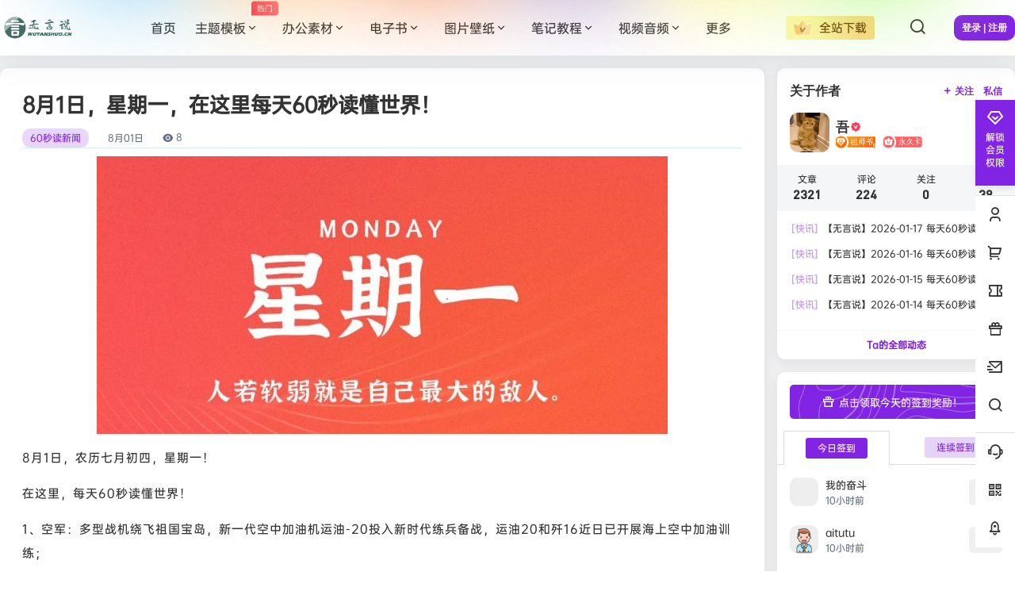

--- FILE ---
content_type: text/html; charset=UTF-8
request_url: https://www.wuyanshuo.cn/news/1005.html
body_size: 54077
content:
<!doctype html>
<html lang="zh-Hans" class="avgrund-ready b2dark ">
<head>
    
	<meta charset="UTF-8">
	<meta id="Jithemeb5e0" name="viewport" content="width=device-width, initial-scale=1.0, maximum-scale=1.0, user-scalable=no, viewport-fit=cover" />
	<meta name="theme-color"  content="#ffffff">
	<link rel="stylesheet" href="//at.alicdn.com/t/c/font_4734846_wj4h5ajhjr.css">
	<link rel="stylesheet" href="https://www.wuyanshuo.cn/wp-content/themes/b2Jitheme/Render/fontello/css/fontello.css" type="text/css"/>
	<script type="text/javascript" src="https://www.wuyanshuo.cn/wp-content/themes/b2Jitheme/Render/Js/jquery.min.js"></script> 
	<script type="text/javascript" src="https://www.wuyanshuo.cn/wp-content/themes/b2Jitheme/Render/Js/swiper.min.js"></script>
    <script type="text/javascript" src="https://www.wuyanshuo.cn/wp-content/themes/b2Jitheme/Render/Js/script.js"></script>
	<link rel="stylesheet"href="https://www.wuyanshuo.cn/wp-content/themes/b2Jitheme/Render/Css/swiper.min.css"/>
	<link rel="stylesheet"href="https://www.wuyanshuo.cn/wp-content/themes/b2Jitheme/Render/Css/monbile_1200.css"/>
	<link rel="stylesheet"href="https://www.wuyanshuo.cn/wp-content/themes/b2Jitheme/Render/Css/phb.css"/>
	
    <!--视频-->
	<title>8月1日，星期一，在这里每天60秒读懂世界！ &#8211; 无言说</title>
<meta name='robots' content='max-image-preview:large' />
<link rel='dns-prefetch' href='//www.wuyanshuo.cn' />
<link rel='dns-prefetch' href='//res.wx.qq.com' />
<link rel="alternate" type="application/rss+xml" title="无言说 &raquo; 8月1日，星期一，在这里每天60秒读懂世界！ 评论 Feed" href="https://www.wuyanshuo.cn/news/1005.html/feed" />
<meta name="shenma-site-verification" content="a30880d2223cab94c31116afa63152bc_1697099407">

<style type="text/css">
[data-mark="seo"] { display: none; }
body{font-family:-apple-system,BlinkMacSystemFont,"Segoe UI",Roboto,Oxygen-Sans,Ubuntu,Cantarell,"Helvetica Neue",sans-serif}
.diy-gallery{
	text-align: center;
}
.gallery-login{
	margin-bottom: 10px;
	text-align: center;
}
.gallery-login span{
	padding: 5px 8px;
	background: #eee;
	font-size: 13px;
	margin-bottom: 10px;
	border-radius: 5px;
	letter-spacing: 2px;
}

.diy-gallery .gallery-icon a{
    display:block!important;
}
.diy-gallery .gallery-icon img{
    width: 150px;
    height: 150px;
}
@media screen and (max-width: 425px) {
	.diy-gallery .gallery-columns-6 .gallery-item {
	    max-width: 30%!important;
	}
	.diy-gallery .gallery-icon img {
	    height: 100px;
	}
}

</style>

    <meta property="og:locale" content="zh_CN" />
    <meta property="og:type" content="article" />
    <meta property="og:site_name" content="无言说" />
    <meta property="og:title" content="8月1日，星期一，在这里每天60秒读懂世界！ &#8211; 无言说" />
    <meta property="og:url" content="https://www.wuyanshuo.cn/news/1005.html" />
        
    <meta name="keywords" content="" />
    <meta name="description" content="8月1日，农历七月初四，星期一！在这里，每天60秒读懂世界！1、空军：多型战机绕飞祖国宝岛，新一代空中加油机运油-20投入新时代练兵备战，运油20和歼16近日已开展海上空中加油训练；2、互联网直播录音&hellip;" />
    <meta property="og:image" content="https://www.wuyanshuo.cn/60s/20220801.jpg" />
    <meta property="og:updated_time" content="2022-08-01T07:00:02+08:00" />
    <meta property="article:author" content="https://www.wuyanshuo.cn/users/auuAwtzuk" />
            <style id='wp-img-auto-sizes-contain-inline-css' type='text/css'>
img:is([sizes=auto i],[sizes^="auto," i]){contain-intrinsic-size:3000px 1500px}
/*# sourceURL=wp-img-auto-sizes-contain-inline-css */
</style>
<link rel='stylesheet' id='parent-style-main-css' href='https://www.wuyanshuo.cn/wp-content/themes/b2/style.css?ver=5.9.1' type='text/css' media='all' />
<link rel='stylesheet' id='parent-style-css' href='https://www.wuyanshuo.cn/wp-content/themes/b2/Assets/fontend/style.css?ver=5.9.1' type='text/css' media='all' />
<style id='parent-style-inline-css' type='text/css'>
[v-cloak]{
            display: none!important
        }.wrapper{
            width:1300px;
            max-width:100%;
            margin:0 auto;
        }
        :root{
            --b2lightcolor:rgba(130, 36, 227, 0.2);
            --b2radius:10px;
            --b2color:#8224e3;
            --b2light:rgba(130, 36, 227, 0.03);
        }
        .header .login-button button{
            background-color:rgba(130, 36, 227, 0.03);
        }
        .header .login-button button.empty{
            background:none
        }
        .news-item-date{
            border:1px solid #8224e3;
        }
        .author .news-item-date{
            border:0;
        }
        .news-item-date p span:last-child{
            background:#8224e3;
        }
        .widget-newsflashes-box ul::before{
            border-left: 1px dashed rgba(130, 36, 227, 0.2);
        }
        .widget-new-content::before{
            background:#8224e3;
        }
        .modal-content{
            background-image: url(https://www.wuyanshuo.cn/wp-content/themes/b2/Assets/fontend/images/model-bg.png);
        }
        .d-weight button.picked.text,.d-replay button.picked i,.comment-type button.picked i{
            color:#8224e3;
        }
        .d-replay button.text:hover i{
            color:#8224e3;
        }
        .slider-info-box {
            border-radius:10px;
        }
        .button,button{
            background:#8224e3;
            border:1px solid #8224e3;
            border-radius:10px;
        }
        .b2-menu-4 ul ul li a img{
            border-radius:10px;
        }
        input,textarea{
            border-radius:10px;
        }
        .post-carts-list-row .flickity-button{
            border-radius:10px;
        }
        button.b2-loading:after{
            border-radius:10px;
        }
        .bar-middle .bar-normal,.bar-footer,.bar-top,.gdd-quick-link-buy-vip{
            border-top-left-radius:10px;
            border-bottom-left-radius: 10px
        }
        .entry-content a.button.empty,.entry-content a.button.text{
            color:#8224e3;
        }
        .coll-3-top img{
            border-top-left-radius:10px;
            border-top-right-radius:10px;
        }
        .coll-3-bottom li:first-child img{
            border-bottom-left-radius:10px;
        }
        .coll-3-bottom li:last-child img{
            border-bottom-right-radius:10px;
        }
        .slider-info::after{
            border-radius:10px;
        }
        .circle-info{
            border-radius:10px 10px 0 0;
        }
        .b2-bg{
            background-color:#8224e3;
        }
        .gdd-quick-link-buy-vip__hover-block,.gdd-quick-link-buy-vip__popover--btn,.gdd-quick-link-buy-vip,.gdd-quick-link-buy-vip__popover{
            background-color:#8224e3;
        }
        .b2-page-bg::before{
            background: linear-gradient(to bottom,rgba(0,0,0,0) 40%,#f0f0f1 100%);
        }
        .site{
            background-color:#f0f0f1;
        }
        
        .header-banner{
            
        }
        .b2-radius{
            border-radius:10px;
        }
        .ads-box img{
            border-radius:10px;
        }
        .post-style-4-top,.post-style-2-top-header,.tax-header .wrapper.box{
            border-radius:10px 10px 0 0;
        }
        .entry-content blockquote,.content-excerpt{
            border-radius:10px;
        }
        .user-sidebar-info.active{
            border-radius:10px;
        }
        .dmsg-header a{
            color:#8224e3;
        }
        .user-edit-button{
            color:#8224e3
        }
        .b2-color{
            color:#8224e3!important
        }
        .b2-light,.newsflashes-nav-in ul li.current-menu-item a{
            background-color:rgba(130, 36, 227, 0.18)
        }
        .b2-light-dark{
            background-color:rgba(130, 36, 227, 0.52)
        }
        .b2-light-bg{
            background-color:rgba(130, 36, 227, 0.12)
        }
        .b2-menu-1 .sub-menu-0 li a{
            background-color:rgba(130, 36, 227, 0.08)
        }
        .b2-menu-1 .sub-menu-0 li:hover a{
            background-color:rgba(130, 36, 227, 0.6);
            color:#fff;
        }
        .topic-footer-left button.picked,.single .post-list-cat a,.saf-z button.picked,.news-vote-up .isset, .news-vote-down .isset,.w-d-list.gujia button{
            background-color:rgba(130, 36, 227, 0.1);
            color:#8224e3!important
        }
        .po-topic-tools-right .button-sm{
            color:#8224e3
        }
        .author-links .picked a, .collections-menu .current{
            background-color:#8224e3;
            color:#fff
        }
        .b2-widget-hot-circle .b2-widget-title button.picked:before{
            border-color: transparent transparent #8224e3!important
        }
        .login-form-item input{
            border-radius:10px;
        }
        .topic-child-list ul{
            border-radius:10px;
        }
        .b2-loading path {
            fill: #8224e3
        }
        .header-search-tpye a.picked{
            border-color:#8224e3
        }
        button.empty,.button.empty,li.current-menu-item > a,.top-menu-hide:hover .more,.header .top-menu ul li.depth-0:hover > a .b2-jt-block-down,button.text{
            color:#8224e3;
            font-weight: 600;
        }
        input,textarea{
            caret-color:#8224e3; 
        }
        .login-form-item input:focus{
            border-color:#8224e3
        }
        .login-form-item input:focus + span{
            color:#8224e3
        }
        .mobile-footer-center i{
            background:#8224e3
        }
        .login-box-content a{
            color:#8224e3
        }
        .verify-number.picked span{
            background:#8224e3
        }
        .verify-header::after{
            color:#8224e3
        }
        .top-user-box-drop li a i{
            color:#8224e3
        }
        #bigTriangleColor path{
            fill: #f0f0f1;
            stroke: #f0f0f1;
        }
        .post-list-cats a:hover{
            color:#8224e3;
        }
        trix-toolbar .trix-button.trix-active{
            color:#8224e3;
        }
        .picked.post-load-button:after{
            border-color:#8224e3 transparent transparent transparent;
        }
        .task-day-list li i{
            color:#8224e3
        }
        .task-day-list li .task-finish-icon i{
            background:#8224e3
        }
        .bar-item-desc{
            background:#8224e3;
        }
        .bar-user-info-row-title > a span:first-child::before{
            background:#8224e3;
        }
        .bar-item.active i{
            color:#8224e3
        }
        .bar-user-info .bar-mission-action{
            color:#8224e3
        }
        .gold-table.picked:after{
            border-color:#8224e3
        }
        .gold-table.picked{
            color:#8224e3
        }
        .user-sidebar-info p i{
            color:#8224e3
        }
        .user-sidebar-info.active p{
            color:#8224e3
        }
        .picked.post-load-button span{
            color:#8224e3;
            background-color:rgba(130, 36, 227, 0.18)!important
        }
        .post-carts-list-row .next svg,.post-carts-list-row .previous svg{
            color:#8224e3;
        }
        .picked.post-load-button:before{
            background-color:#8224e3
        }
        .aside-carts-price-left span{
            color:#8224e3
        }
        .top-user-avatar img,.header-user .top-user-box,.social-top .top-user-avatar img{
            border-radius:10px;
        }
        .link-in:hover{
            color:#8224e3
        }
        @media screen and (max-width:768px){
            .aside-bar .bar-item:hover i{
                color:#8224e3
            }
            .post-video-list li.picked .post-video-list-link{
                color:#8224e3;
                border-color:#8224e3
            }
            .post-style-2-top-header{
                border-bottom:8px solid #f0f0f1;
            }
            .po-form-box {
                border-radius:10px;
            }
            .circle-desc{
                border-radius:0 0 10px 10px;  
            }
        }
        .circle-admin-info>div:hover{
            border-color:#8224e3;
        }
        .circle-admin-info>div:hover span,.circle-admin-info>div:hover i{
            color:#8224e3;
            opacity: 1;
        }
        .bar-top{
            background:#8224e3
        }
        .bar-item.bar-qrcode:hover i{
            color:#8224e3
        }
        .b2-color-bg{
            background-color:#8224e3
        }
        .b2-color{
            color:#8224e3
        }
        .b2-hover a{
            color:#8224e3
        }
        .b2-hover a:hover{
            text-decoration: underline;
        }
        .filter-items a.current,.single-newsflashes .single-tags span,.single-infomation .single-tags span{
            color:#8224e3;
            background-color:rgba(130, 36, 227, 0.18)
        }
        .circle-vote{
            background:rgba(130, 36, 227, 0.04)
        }
        .user-sidebar-info.active{
            background:rgba(130, 36, 227, 0.04)
        }
        .user-w-qd-list-title{
            background-color:#8224e3
        }
        #video-list ul li > div:hover{
            background-color:rgba(130, 36, 227, 0.04)
        }
        .post-5 .post-info h2::before{
            background-color:#8224e3
        }
        .tox .tox-tbtn--enabled svg{
            fill:#8224e3!important
        }
        .entry-content a,.entry-content .content-show-roles > p a,.entry-content > ul li a,.content-show-roles > li a,.entry-content > ol li a{
            color:#8224e3;
        }
        .entry-content .file-down-box a:hover{
            color:#8224e3;
            border:1px solid #8224e3;
        }
        .entry-content h2::before{
            color:#8224e3;
        }
        .header-banner-left .menu li.current-menu-item a:after{
            background:#8224e3;
        }
        .user-w-announcement li a::before{
            background-color:#8224e3;
        }
        .topic-footer-right button{
            color:#8224e3
        }
        .content-user-money span{
            color:#8224e3;
            background:rgba(130, 36, 227, 0.08)
        }
        .vote-type button.picked{
            color:#8224e3;
        }
        .post-video-table ul li.picked{
            border-bottom:2px solid #8224e3;
        }
        .create-form-item button.picked{
            border-color:#8224e3;
        }
        .b2-widget-hot-circle .b2-widget-title button.picked{
            color:#8224e3;
        }
        .topic-type-menu button.picked{
            color:#fff;
            background:#8224e3;
        }
        .circle-topic-role{
            border:1px solid rgba(130, 36, 227, 0.4)
        }
        .circle-topic-role:before{
            border-color: transparent transparent #8224e3;
        }
        .topic-content-text p a{
            color:#8224e3;
        }
        .site-footer{
            background-image: url(https://www.94sheji.com/wp-content/themes/b2child/img/footer/footer-bg.svg);
        }.shop-normal-item{width:33.333333333333%!important}
        .home_row_0.module-search{
            margin-top:-16px;
        }
        .home_row_0.home_row_bg_img{
            margin-top:-16px;
        }
        .shop-cats .shop-cats-item{
            margin-right:16px;
        }
        .mg-r{
            margin-right:16px;
        }
        .mg-b{
            margin-bottom:16px;
        }
        .mg-t{
            margin-top:16px;
        }
        .mg-l{
            margin-left:16px;
        }
        .b2-mg{
            margin:16px;
        }
        .b2-pd{
            padding:16px;
        }
        .b2_gap,.shop-normal-list,.shop-category,.user-search-list,.home-collection .collection-out{
            margin-right:-16px;
            margin-bottom:-16px;
            padding:0
        }
        .post-3-li-dubble .b2_gap{
            margin-right:-16px;
            margin-bottom:-16px;
        }
        .b2_gap>li .item-in,.shop-list-item,.shop-normal-item-in,.user-search-list li > div,.home-collection .home-collection-content,.post-3.post-3-li-dubble .b2_gap>li .item-in{
            margin-bottom:16px;
            margin-right:16px;
            overflow: hidden;
        }
        .b2-pd-r{
            padding-right:16px;
        }
        .widget-area section + section{
            margin-top:16px;
        }
        .b2-pd,.b2-padding{
            padding:16px;
        }
        .single-post-normal .single-article{
            margin-right:16px;
        }
        .site-footer .widget{
            padding:0 16px;
        }
        .author-page-right{
            margin-right:16px;
        }
        .single-article{
            margin-bottom:16px;
        }
        .home-collection .flickity-prev-next-button.next{
            right:-16px;
        }
        .post-style-5-top{
            margin-top:-16px
        }
        .home-collection-title{
            padding:12px 16px
        }

        .shop-coupon-box{
            margin-right:-16px
        }
        .shop-box-row .shop-coupon-item .stamp{
            margin-right:16px;
            margin-bottom:16px;
        }
        .mg-t-{
            margin-top:-16px;
        }
        .collection-box{
            margin:-8px
        }
        .collection-item{
            padding:8px;
            width:50%
        }
        .site-footer-widget-in{
            margin:0 -16px;
        }
        .module-sliders.home_row_bg{
            margin-top:-16px;
        }
        .home_row_0.homw-row-full.module-sliders{
            margin-top:-16px;
        }
        .widget-area.widget-area-left{
            padding-right:var(--ji--margin);
        }
        .widget-area{
                width:300px;
                min-width:300px;
                margin-left:var(--ji--margin);
                max-width:100%;
            }
            .widget-area-left.widget-area{
                width:220px;
                max-width:220px;
                min-width:220px;
            }
            .post-type-archive-circle #secondary.widget-area,.tax-circle_tags #secondary.widget-area,.page-template-page-circle #secondary.widget-area{
                width:280px;
                max-width:280px;
                min-width:280px;
            }
            .single .content-area,.page .content-area,.links-register .content-area{
                max-width: calc(100% - 300px);
                margin: 0 auto;
                flex:1
            }
            .page-template-pageTemplatespage-index-php .content-area{
                max-width:100%
            }
            
                .tax-collection .content-area,
                .tax-newsflashes_tags .content-area,
                .post-type-archive-newsflashes .content-area,.page-template-page-newsflashes .content-area
                .all-circles.content-area,
                .announcement-page.content-area,
                .single-announcement .content-area,
                .post-style-2.single .content-area,
                .create-circle.content-area,
                .mission-page.wrapper,
                ,#carts .vip-page{
                    max-width:1040px;
                    width:100%;
                }
            
            .footer{
                color:#777e90;
            }
            .footer-links{
                color:#777e90;
            }
            .footer-bottom{
                color:#777e90;
            }
        
/*# sourceURL=parent-style-inline-css */
</style>
<style id='wp-block-library-inline-css' type='text/css'>
:root{--wp-block-synced-color:#7a00df;--wp-block-synced-color--rgb:122,0,223;--wp-bound-block-color:var(--wp-block-synced-color);--wp-editor-canvas-background:#ddd;--wp-admin-theme-color:#007cba;--wp-admin-theme-color--rgb:0,124,186;--wp-admin-theme-color-darker-10:#006ba1;--wp-admin-theme-color-darker-10--rgb:0,107,160.5;--wp-admin-theme-color-darker-20:#005a87;--wp-admin-theme-color-darker-20--rgb:0,90,135;--wp-admin-border-width-focus:2px}@media (min-resolution:192dpi){:root{--wp-admin-border-width-focus:1.5px}}.wp-element-button{cursor:pointer}:root .has-very-light-gray-background-color{background-color:#eee}:root .has-very-dark-gray-background-color{background-color:#313131}:root .has-very-light-gray-color{color:#eee}:root .has-very-dark-gray-color{color:#313131}:root .has-vivid-green-cyan-to-vivid-cyan-blue-gradient-background{background:linear-gradient(135deg,#00d084,#0693e3)}:root .has-purple-crush-gradient-background{background:linear-gradient(135deg,#34e2e4,#4721fb 50%,#ab1dfe)}:root .has-hazy-dawn-gradient-background{background:linear-gradient(135deg,#faaca8,#dad0ec)}:root .has-subdued-olive-gradient-background{background:linear-gradient(135deg,#fafae1,#67a671)}:root .has-atomic-cream-gradient-background{background:linear-gradient(135deg,#fdd79a,#004a59)}:root .has-nightshade-gradient-background{background:linear-gradient(135deg,#330968,#31cdcf)}:root .has-midnight-gradient-background{background:linear-gradient(135deg,#020381,#2874fc)}:root{--wp--preset--font-size--normal:16px;--wp--preset--font-size--huge:42px}.has-regular-font-size{font-size:1em}.has-larger-font-size{font-size:2.625em}.has-normal-font-size{font-size:var(--wp--preset--font-size--normal)}.has-huge-font-size{font-size:var(--wp--preset--font-size--huge)}.has-text-align-center{text-align:center}.has-text-align-left{text-align:left}.has-text-align-right{text-align:right}.has-fit-text{white-space:nowrap!important}#end-resizable-editor-section{display:none}.aligncenter{clear:both}.items-justified-left{justify-content:flex-start}.items-justified-center{justify-content:center}.items-justified-right{justify-content:flex-end}.items-justified-space-between{justify-content:space-between}.screen-reader-text{border:0;clip-path:inset(50%);height:1px;margin:-1px;overflow:hidden;padding:0;position:absolute;width:1px;word-wrap:normal!important}.screen-reader-text:focus{background-color:#ddd;clip-path:none;color:#444;display:block;font-size:1em;height:auto;left:5px;line-height:normal;padding:15px 23px 14px;text-decoration:none;top:5px;width:auto;z-index:100000}html :where(.has-border-color){border-style:solid}html :where([style*=border-top-color]){border-top-style:solid}html :where([style*=border-right-color]){border-right-style:solid}html :where([style*=border-bottom-color]){border-bottom-style:solid}html :where([style*=border-left-color]){border-left-style:solid}html :where([style*=border-width]){border-style:solid}html :where([style*=border-top-width]){border-top-style:solid}html :where([style*=border-right-width]){border-right-style:solid}html :where([style*=border-bottom-width]){border-bottom-style:solid}html :where([style*=border-left-width]){border-left-style:solid}html :where(img[class*=wp-image-]){height:auto;max-width:100%}:where(figure){margin:0 0 1em}html :where(.is-position-sticky){--wp-admin--admin-bar--position-offset:var(--wp-admin--admin-bar--height,0px)}@media screen and (max-width:600px){html :where(.is-position-sticky){--wp-admin--admin-bar--position-offset:0px}}

/*# sourceURL=wp-block-library-inline-css */
</style><style id='global-styles-inline-css' type='text/css'>
:root{--wp--preset--aspect-ratio--square: 1;--wp--preset--aspect-ratio--4-3: 4/3;--wp--preset--aspect-ratio--3-4: 3/4;--wp--preset--aspect-ratio--3-2: 3/2;--wp--preset--aspect-ratio--2-3: 2/3;--wp--preset--aspect-ratio--16-9: 16/9;--wp--preset--aspect-ratio--9-16: 9/16;--wp--preset--color--black: #000000;--wp--preset--color--cyan-bluish-gray: #abb8c3;--wp--preset--color--white: #ffffff;--wp--preset--color--pale-pink: #f78da7;--wp--preset--color--vivid-red: #cf2e2e;--wp--preset--color--luminous-vivid-orange: #ff6900;--wp--preset--color--luminous-vivid-amber: #fcb900;--wp--preset--color--light-green-cyan: #7bdcb5;--wp--preset--color--vivid-green-cyan: #00d084;--wp--preset--color--pale-cyan-blue: #8ed1fc;--wp--preset--color--vivid-cyan-blue: #0693e3;--wp--preset--color--vivid-purple: #9b51e0;--wp--preset--gradient--vivid-cyan-blue-to-vivid-purple: linear-gradient(135deg,rgb(6,147,227) 0%,rgb(155,81,224) 100%);--wp--preset--gradient--light-green-cyan-to-vivid-green-cyan: linear-gradient(135deg,rgb(122,220,180) 0%,rgb(0,208,130) 100%);--wp--preset--gradient--luminous-vivid-amber-to-luminous-vivid-orange: linear-gradient(135deg,rgb(252,185,0) 0%,rgb(255,105,0) 100%);--wp--preset--gradient--luminous-vivid-orange-to-vivid-red: linear-gradient(135deg,rgb(255,105,0) 0%,rgb(207,46,46) 100%);--wp--preset--gradient--very-light-gray-to-cyan-bluish-gray: linear-gradient(135deg,rgb(238,238,238) 0%,rgb(169,184,195) 100%);--wp--preset--gradient--cool-to-warm-spectrum: linear-gradient(135deg,rgb(74,234,220) 0%,rgb(151,120,209) 20%,rgb(207,42,186) 40%,rgb(238,44,130) 60%,rgb(251,105,98) 80%,rgb(254,248,76) 100%);--wp--preset--gradient--blush-light-purple: linear-gradient(135deg,rgb(255,206,236) 0%,rgb(152,150,240) 100%);--wp--preset--gradient--blush-bordeaux: linear-gradient(135deg,rgb(254,205,165) 0%,rgb(254,45,45) 50%,rgb(107,0,62) 100%);--wp--preset--gradient--luminous-dusk: linear-gradient(135deg,rgb(255,203,112) 0%,rgb(199,81,192) 50%,rgb(65,88,208) 100%);--wp--preset--gradient--pale-ocean: linear-gradient(135deg,rgb(255,245,203) 0%,rgb(182,227,212) 50%,rgb(51,167,181) 100%);--wp--preset--gradient--electric-grass: linear-gradient(135deg,rgb(202,248,128) 0%,rgb(113,206,126) 100%);--wp--preset--gradient--midnight: linear-gradient(135deg,rgb(2,3,129) 0%,rgb(40,116,252) 100%);--wp--preset--font-size--small: 13px;--wp--preset--font-size--medium: 20px;--wp--preset--font-size--large: 36px;--wp--preset--font-size--x-large: 42px;--wp--preset--spacing--20: 0.44rem;--wp--preset--spacing--30: 0.67rem;--wp--preset--spacing--40: 1rem;--wp--preset--spacing--50: 1.5rem;--wp--preset--spacing--60: 2.25rem;--wp--preset--spacing--70: 3.38rem;--wp--preset--spacing--80: 5.06rem;--wp--preset--shadow--natural: 6px 6px 9px rgba(0, 0, 0, 0.2);--wp--preset--shadow--deep: 12px 12px 50px rgba(0, 0, 0, 0.4);--wp--preset--shadow--sharp: 6px 6px 0px rgba(0, 0, 0, 0.2);--wp--preset--shadow--outlined: 6px 6px 0px -3px rgb(255, 255, 255), 6px 6px rgb(0, 0, 0);--wp--preset--shadow--crisp: 6px 6px 0px rgb(0, 0, 0);}:where(.is-layout-flex){gap: 0.5em;}:where(.is-layout-grid){gap: 0.5em;}body .is-layout-flex{display: flex;}.is-layout-flex{flex-wrap: wrap;align-items: center;}.is-layout-flex > :is(*, div){margin: 0;}body .is-layout-grid{display: grid;}.is-layout-grid > :is(*, div){margin: 0;}:where(.wp-block-columns.is-layout-flex){gap: 2em;}:where(.wp-block-columns.is-layout-grid){gap: 2em;}:where(.wp-block-post-template.is-layout-flex){gap: 1.25em;}:where(.wp-block-post-template.is-layout-grid){gap: 1.25em;}.has-black-color{color: var(--wp--preset--color--black) !important;}.has-cyan-bluish-gray-color{color: var(--wp--preset--color--cyan-bluish-gray) !important;}.has-white-color{color: var(--wp--preset--color--white) !important;}.has-pale-pink-color{color: var(--wp--preset--color--pale-pink) !important;}.has-vivid-red-color{color: var(--wp--preset--color--vivid-red) !important;}.has-luminous-vivid-orange-color{color: var(--wp--preset--color--luminous-vivid-orange) !important;}.has-luminous-vivid-amber-color{color: var(--wp--preset--color--luminous-vivid-amber) !important;}.has-light-green-cyan-color{color: var(--wp--preset--color--light-green-cyan) !important;}.has-vivid-green-cyan-color{color: var(--wp--preset--color--vivid-green-cyan) !important;}.has-pale-cyan-blue-color{color: var(--wp--preset--color--pale-cyan-blue) !important;}.has-vivid-cyan-blue-color{color: var(--wp--preset--color--vivid-cyan-blue) !important;}.has-vivid-purple-color{color: var(--wp--preset--color--vivid-purple) !important;}.has-black-background-color{background-color: var(--wp--preset--color--black) !important;}.has-cyan-bluish-gray-background-color{background-color: var(--wp--preset--color--cyan-bluish-gray) !important;}.has-white-background-color{background-color: var(--wp--preset--color--white) !important;}.has-pale-pink-background-color{background-color: var(--wp--preset--color--pale-pink) !important;}.has-vivid-red-background-color{background-color: var(--wp--preset--color--vivid-red) !important;}.has-luminous-vivid-orange-background-color{background-color: var(--wp--preset--color--luminous-vivid-orange) !important;}.has-luminous-vivid-amber-background-color{background-color: var(--wp--preset--color--luminous-vivid-amber) !important;}.has-light-green-cyan-background-color{background-color: var(--wp--preset--color--light-green-cyan) !important;}.has-vivid-green-cyan-background-color{background-color: var(--wp--preset--color--vivid-green-cyan) !important;}.has-pale-cyan-blue-background-color{background-color: var(--wp--preset--color--pale-cyan-blue) !important;}.has-vivid-cyan-blue-background-color{background-color: var(--wp--preset--color--vivid-cyan-blue) !important;}.has-vivid-purple-background-color{background-color: var(--wp--preset--color--vivid-purple) !important;}.has-black-border-color{border-color: var(--wp--preset--color--black) !important;}.has-cyan-bluish-gray-border-color{border-color: var(--wp--preset--color--cyan-bluish-gray) !important;}.has-white-border-color{border-color: var(--wp--preset--color--white) !important;}.has-pale-pink-border-color{border-color: var(--wp--preset--color--pale-pink) !important;}.has-vivid-red-border-color{border-color: var(--wp--preset--color--vivid-red) !important;}.has-luminous-vivid-orange-border-color{border-color: var(--wp--preset--color--luminous-vivid-orange) !important;}.has-luminous-vivid-amber-border-color{border-color: var(--wp--preset--color--luminous-vivid-amber) !important;}.has-light-green-cyan-border-color{border-color: var(--wp--preset--color--light-green-cyan) !important;}.has-vivid-green-cyan-border-color{border-color: var(--wp--preset--color--vivid-green-cyan) !important;}.has-pale-cyan-blue-border-color{border-color: var(--wp--preset--color--pale-cyan-blue) !important;}.has-vivid-cyan-blue-border-color{border-color: var(--wp--preset--color--vivid-cyan-blue) !important;}.has-vivid-purple-border-color{border-color: var(--wp--preset--color--vivid-purple) !important;}.has-vivid-cyan-blue-to-vivid-purple-gradient-background{background: var(--wp--preset--gradient--vivid-cyan-blue-to-vivid-purple) !important;}.has-light-green-cyan-to-vivid-green-cyan-gradient-background{background: var(--wp--preset--gradient--light-green-cyan-to-vivid-green-cyan) !important;}.has-luminous-vivid-amber-to-luminous-vivid-orange-gradient-background{background: var(--wp--preset--gradient--luminous-vivid-amber-to-luminous-vivid-orange) !important;}.has-luminous-vivid-orange-to-vivid-red-gradient-background{background: var(--wp--preset--gradient--luminous-vivid-orange-to-vivid-red) !important;}.has-very-light-gray-to-cyan-bluish-gray-gradient-background{background: var(--wp--preset--gradient--very-light-gray-to-cyan-bluish-gray) !important;}.has-cool-to-warm-spectrum-gradient-background{background: var(--wp--preset--gradient--cool-to-warm-spectrum) !important;}.has-blush-light-purple-gradient-background{background: var(--wp--preset--gradient--blush-light-purple) !important;}.has-blush-bordeaux-gradient-background{background: var(--wp--preset--gradient--blush-bordeaux) !important;}.has-luminous-dusk-gradient-background{background: var(--wp--preset--gradient--luminous-dusk) !important;}.has-pale-ocean-gradient-background{background: var(--wp--preset--gradient--pale-ocean) !important;}.has-electric-grass-gradient-background{background: var(--wp--preset--gradient--electric-grass) !important;}.has-midnight-gradient-background{background: var(--wp--preset--gradient--midnight) !important;}.has-small-font-size{font-size: var(--wp--preset--font-size--small) !important;}.has-medium-font-size{font-size: var(--wp--preset--font-size--medium) !important;}.has-large-font-size{font-size: var(--wp--preset--font-size--large) !important;}.has-x-large-font-size{font-size: var(--wp--preset--font-size--x-large) !important;}
/*# sourceURL=global-styles-inline-css */
</style>

<style id='classic-theme-styles-inline-css' type='text/css'>
/*! This file is auto-generated */
.wp-block-button__link{color:#fff;background-color:#32373c;border-radius:9999px;box-shadow:none;text-decoration:none;padding:calc(.667em + 2px) calc(1.333em + 2px);font-size:1.125em}.wp-block-file__button{background:#32373c;color:#fff;text-decoration:none}
/*# sourceURL=/wp-includes/css/classic-themes.min.css */
</style>
<link rel='stylesheet' id='wystools-styles-css' href='https://www.wuyanshuo.cn/wp-content/plugins/wys-tools//assets/tool.css?ver=6.9' type='text/css' media='all' />
<link rel='stylesheet' id='b2-sliders-css' href='https://www.wuyanshuo.cn/wp-content/themes/b2/Assets/fontend/library/flickity.css?ver=5.9.1' type='text/css' media='all' />
<link rel='stylesheet' id='b2-fonts-css' href='https://www.wuyanshuo.cn/wp-content/themes/b2/Assets/fonts/iconfont.css?ver=5.9.1' type='text/css' media='all' />
<link rel='stylesheet' id='b2_block_css-css' href='https://www.wuyanshuo.cn/wp-content/themes/b2/Assets/admin/gd_block.css?ver=5.9.1' type='text/css' media='all' />
<link rel='stylesheet' id='b2-newsflashes-css-css' href='https://www.wuyanshuo.cn/wp-content/themes/b2/Assets/fontend/newsflashes.css?ver=5.9.1' type='text/css' media='all' />
<link rel='stylesheet' id='b2-mobile-css' href='https://www.wuyanshuo.cn/wp-content/themes/b2/Assets/fontend/mobile.css?ver=5.9.1' type='text/css' media='all' />
<link rel='stylesheet' id='ji_top_tm-css' href='https://www.wuyanshuo.cn/wp-content/themes/b2Jitheme/Render/Css/top_header_tm.css?ver=5.9.1' type='text/css' media='all' />
<link rel='stylesheet' id='child-style-css' href='https://www.wuyanshuo.cn/wp-content/themes/b2Jitheme/style.css?ver=5.9.1' type='text/css' media='all' />
<link rel='stylesheet' id='child-jitheme-css' href='https://www.wuyanshuo.cn/wp-content/themes/b2Jitheme/Render/Css/jitheme.css?ver=5.9.1' type='text/css' media='all' />
<link rel='stylesheet' id='child-zt-css' href='https://www.wuyanshuo.cn/wp-content/themes/b2Jitheme/Render/Css/widget.css?ver=5.9.1' type='text/css' media='all' />
<link rel='stylesheet' id='child-jitheme-user-css' href='https://www.wuyanshuo.cn/wp-content/themes/b2Jitheme/Render/Css/user.css?ver=5.9.1' type='text/css' media='all' />
<link rel='stylesheet' id='child-jitheme-header-css' href='https://www.wuyanshuo.cn/wp-content/themes/b2Jitheme/Render/Css/header.css?ver=5.9.1' type='text/css' media='all' />
<link rel='stylesheet' id='child-jitheme-diy-css' href='https://www.wuyanshuo.cn/wp-content/themes/b2Jitheme/Render/Css/jitheme_diy.css?ver=5.9.1' type='text/css' media='all' />
<link rel='stylesheet' id='child-mobile-css' href='https://www.wuyanshuo.cn/wp-content/themes/b2Jitheme/Render/Css/mobile.css?ver=5.9.1' type='text/css' media='all' />
<link rel='stylesheet' id='child-Collection-css' href='https://www.wuyanshuo.cn/wp-content/themes/b2Jitheme/Render/Css/collection.css?ver=5.9.1' type='text/css' media='all' />
<script type="text/javascript" src="https://www.wuyanshuo.cn/wp-content/themes/b2Jitheme/Render/Js/jquery.min.js" id="b2-jquery-js"></script>
<script type="text/javascript" src="https://www.wuyanshuo.cn/wp-content/themes/b2Jitheme/Render/Js/bootstrap.min.js" id="b2-bootstrap-js"></script>
<link rel="https://api.w.org/" href="https://www.wuyanshuo.cn/wp-json/" /><link rel="EditURI" type="application/rsd+xml" title="RSD" href="https://www.wuyanshuo.cn/xmlrpc.php?rsd" />
<meta name="generator" content="WordPress 6.9" />
<link rel="canonical" href="https://www.wuyanshuo.cn/news/1005.html" />
        <script>
            function b2loadScript(url, id,callback){
                var script = document.createElement ("script");
                script.type = "text/javascript";
                script.id = id;
                if (script.readyState){
                    script.onreadystatechange = function(){
                        if (script.readyState == "loaded" || script.readyState == "complete"){
                            script.onreadystatechange = null;
                            callback();
                        }
                    };
                } else {
                    script.onload = function(){
                        callback();
                    }
                }
                script.src = url;
                document.getElementsByTagName("head")[0].appendChild(script);
            }
            function b2loadStyle(url, id,callback){
                var script = document.createElement ("link");
                script.type = "text/css";
                script.rel = "stylesheet";
                script.id = id;
                if (script.readyState){
                    script.onreadystatechange = function(){
                        if (script.readyState == "loaded" || script.readyState == "complete"){
                            script.onreadystatechange = null;
                            callback();
                        }
                    };
                } else {
                    script.onload = function(){
                        callback();
                    }
                }
                script.href = url;
                document.getElementsByTagName("head")[0].appendChild(script);
            }
            function b2getCookie(name){
                var nameEQ = name + "=";
                var ca = document.cookie.split(';');
                for(var i=0;i < ca.length;i++) {
                    var c = ca[i];
                    while (c.charAt(0)==' ') c = c.substring(1,c.length);
                    if (c.indexOf(nameEQ) == 0) return c.substring(nameEQ.length,c.length);
                }
                return null;
            }

            function b2setCookie(name,value,days){
                days = days ? days : 100;
                var expires = "";
                if (days) {
                    var date = new Date();
                    date.setTime(date.getTime() + (days*24*60*60*1000));
                    expires = "; expires=" + date.toUTCString();
                }
                document.cookie = name + "=" + (value || "")  + expires + "; path=/";
            }

            function b2delCookie(name){
                document.cookie = name +'=; Path=/; Expires=Thu, 01 Jan 1970 00:00:01 GMT;';
            }
        </script>
        </head>
    <body id="Jitheme.com" class="wp-singular newsflashes-template-default single single-newsflashes postid-1005 wp-theme-b2 wp-child-theme-b2Jitheme jitheme-header-left">
		
    <style type="text/css">
@media screen and (min-width: 1441px){

.home-authors .item,.home-authors .group-item .item-images .img-item.items, .item-author {
   width:calc((var(--b2-gap-li, 25%) - var(--box-margin, var(--ji--margin))) + 0%)
}
.home_row {
    margin-bottom:  var(--ji--margin)!important;
}
}
.jitheme_slide_tjmk {
    border-radius: 0px 0px 3px 3px;
}
.site-header-in::after {
    content: '';
    position: absolute;
    top: 0px;
    right: 0;
    bottom: 0;
    left: 0;
    z-index: 9;
    pointer-events: none;
    background: url(https://www.wuyanshuo.cn/wp-content/themes/b2Jitheme/Center/Assets/images/one_header.png) no-repeat top center / 1400px;
}
.jitheme_jb_0 {
background-image: linear-gradient(to right, #4facfe 0%, #00f2fe 100%);
}
.home-screen,#onecad_footer_ht {
    background:#8224e3;
    width: 100%;
}
.cat-info span a::after,.our-team .pic:before ,.our-team .pic:after,.our-team .social,.public-foot .tel-icon .tel-icon-a:hover,.Mrxu-block .Mrxu-link a:hover,#vips .vip-list .vip-item .vip-list-in:hover .vip-buy button,#vips .vip-in .empty,.puxin_gd .btn  {
    background: #8224e3;
    color:#fff;
}
.btn-outline-dark:not(:disabled):not(.disabled).active, .btn-outline-dark:not(:disabled):not(.disabled):active, .show>.btn-outline-dark.dropdown-toggle, .go-send-email-code, .go-rest-password, .archive-filter-2 .current a, .archive-filter-2 a:hover, .pagination .current, .vipinfo-page, .btn-light:hover, .filters .dropdown-item.active, .filters .dropdown-item:active, .filters .dropdown-item:hover, .puxin-widget-catGrid .topCat .item, .puxin-widget-catGrid .bottomcat .small-item:hover, .btn-light, .puxin-widget-catGrid .bottomcat .big-item:hover {
    background-image: linear-gradient(to top, #8224e3 0%, #8224e3 100%);
    color: #fff;
}
.jiaobiao_color1{
    color:#fff;
    background-color:#03bbff;
}
.jiaobiao_color2{
    color:#fff;
    background-color:#ca26ff;
}
.jiaobiao_color3{
    color:#fff;
    background-color:#7bdcb5;
}
.jiaobiao_color4{
    color:#fff;
    background-color:#ff2a8e;
}
.jiaobiao_color5{
    color:#fff;
    background-color:#ff8f21;
}
.jiaobiao_color6{
    color:#fff;
    background-color:#10e396;
}
.mini_tips .jiaobiao_color1{
    color:#03bbff;
    background-color:rgba(3, 187, 255, 0.1);
}
.mini_tips .jiaobiao_color2{
    color:#ca26ff;
    background-color:rgba(202, 38, 255, 0.1);
}
.mini_tips .jiaobiao_color3{
    color:#7bdcb5;
    background-color:rgba(123, 220, 181, 0.1);
}
.mini_tips .jiaobiao_color4{
    color:#ff2a8e;
    background-color:rgba(255, 42, 142, 0.1);
}
.mini_tips .jiaobiao_color5{
    color:#ff8f21;
    background-color:rgba(255, 143, 33, 0.1);
}
.mini_tips .jiaobiao_color6{
    color:#10e396;
    background-color:rgba(16, 227, 150, 0.1);
}

.mg-t- {
    margin-bottom: var(--ji--margin);
}
.button, button {
    border-radius: var(--b2radius);
}
#jitheme_arc_b .bg{background-image:-webkit-linear-gradient(145deg,#20c3f2 0%,#7e39fb 100%)
  
}
    /*常规颜色*/
    :root {
    --this-red-color: #ff5473;
    --this-red-bg: rgba(255, 84, 115, .1);
    --this-blue-color: #2997f7;
    --this-blue-bg: rgba(41, 151, 247, .1);
    --wrapper-width: 1300px;
    --ji-bg-color:var(--b2color);
    }
    /* 浅色模式 */
    :root {
    --key-hover:var(--b2color);
    --key-color: #333333;
    --main-color: #4e5358;
    --main-shadow: rgba(116, 116, 116, 0.08);
    --this-text: #626F86;
    --body-bg-color: #f0f0f1;
    --main-bg-color: #FFF;
    --main-border-color:#e2e3e4;
    --float-btn-bg:var(--main-bg-color);
    --box-ty:0px 5px 40px 0px rgba(17,58,93,.1);
    --blur-bg: rgba(255, 255, 255, 1);
    --header-bg: var(--blur-bg);
    --header-color: var(--main-color);
    --footer-bg: var(--main-bg-color);
    --footer-color: var(--muted-2-color);
    --content:"\e925";
    --logo-url:url(https://www.wuyanshuo.cn/logo.svg);
    --ji-btcolor:#f2f4f5;
    --ji-single-header:#F5F6F7;
    }
    /* 深色模式 */
    body.style-for-dark {
    --key-hover:var(--b2color);
    --b2color:#22c55e;
    --ji-border:#22c55e;
    --key-color: #cecece;
    --main-color: #a1a1a8;
    --main-shadow: rgba(24, 24, 24, 0.1);
    --this-text: #969696;
    --body-bg-color: #181818;
    --main-bg-color: #212121;
    --main-border-color:#22c55e;
    --box-ty:0px 5px 40px 0px rgba(17,58,93,.1);
    --blur-bg:#283039;
    --float-btn-bg: var(--main-bg-color);
    --header-bg: rgba(0, 0, 0, .88);
    --footer-bg: var(--main-bg-color);
    --footer-color: var(--muted-2-color);
    --content:"\ea83";
    --logo-url:url(https://www.wuyanshuo.cn/logo.svg);
    --ji-btcolor:#181818;
    --ji-single-header:#212121;
    }

        :root {
            --ji--padding: 0px;
        }
        :root {
            --ji--padding: 0px;
        }
        .post-8 .b2_gap>li .item-in{
            padding:var(--ji--padding); 
        }
    	.post-excerpt,.item-in .post-info h2{
    		margin: 10px 16px;
    		border-radius: 5px;
    	}
    	@media screen and (min-width:1200px) {
    	.list-footera,.item-in .post-info h2, .post-list-meta-box,.ji-images-title {
    		margin: 10px 16px;
    		border-radius: 5px;
    	}}
    	@media screen and (max-width:768px) {
    	.list-footera,.item-in .post-info h2, .post-list-meta-box,.ji-images-title {
    		margin:8px;
    		border-radius: 5px;
    	}}
    	.post-3 .post-info {
            margin: 10px 16px;
        }
        .list-footer{
            padding:10px 16px
        }
        .mini_tips span {
            margin-left: 0px;
        }
        .post-1 .b2_gap>li .item-in::before,.post-2 .b2_gap>li .item-in::before ,.post-7 .b2_gap>li .item-in::before,.post-9 .b2_gap>li .item-in::before  {
            height: 0px;
        }
        
        :root {
            --ji--radius: 3px;
            --ji--margin: 16px;
            --ji--margin-2: 8px;
            --ji--margin-2-:-8px;
            --ji--margin-0:-16px;
        }
        @media screen and (min-width:768px) {
            .jitheme-zt .item-main,#jitheme_new.plate-news ,.sort {
                padding: var(--ji--margin);
            }
        }
        
        #jitheme-header-diy .b2-menu-1 .sub-menu-0 li a .ico,#jitheme-header-left .b2-menu-1 .sub-menu-0 li a .ico{
        display: none;
    }.post-1 .b2_gap>li .item-in::before,.post-2 .b2_gap>li .item-in::before ,.post-7 .b2_gap>li .item-in::before,.post-9 .b2_gap>li .item-in::before  {
            content: "";
            display: block;
            background: #fc625d;
            top: -19px;
            border-radius: 50%;
            width: 11px;
            height: 11px;
            box-shadow: 16px 0 #fdbc40, 32px 0 #35cd4b;
            margin: 0px 0px -11px;
            z-index: 2;
            position: relative;
        }
.jitheme_jb_1 {
    background-image: linear-gradient(120deg, #f6d365 0%, #fda085 100%);
    }
    .jitheme_jb_2 {
    background-image: linear-gradient(120deg, #a1c4fd 0%, #c2e9fb 100%);
    }
    .jitheme_jb_3 {
    background-image: linear-gradient(120deg, #e0c3fc 0%, #8ec5fc 100%);
    }
    .jitheme_jb_4 {
    background-image: linear-gradient(to right, #4facfe 0%, #00f2fe 100%);
    }
    .jitheme_jb_5 {
    background-image: linear-gradient(180deg, #2af598 0%, #009efd 100%);
    }
    .jitheme_jb_6 {
    background-image: linear-gradient(to top, #ff0844 0%, #ffb199 100%);
    }
    .jitheme_jb_7 {
    background-image: linear-gradient(to right, #f83600 0%, #f9d423 100%);
    }
    .jitheme_jb_8 {
    background-image: linear-gradient(-60deg, #ff5858 0%, #f09819 100%);
    }
    .jitheme_jb_9 {
    background-image: linear-gradient(to top, #4481eb 0%, #04befe 100%);
    }
    #top-menu-ul li ul{
        max-width: var(--ji-wrapper-width), var(--wrapper-width);

    }
    #jitheme_arc_b .button, #jitheme_arc_b button{
        border-radius: 10px;
    }
    .header .login-button button.empty{
        color:#fff;
    }
    .coll-3-box-in {
        margin: 8px!important;
    }
    .collection-box {
        margin: var(--ji--margin-2-)!important;
    }
    .jitheme-radius,.post-thumb{
        border-radius: var(--ji--radius);
    }
@media screen and (min-width: 1200px){
    .post-1 .b2_gap>li .item-in,.post-3 .b2_gap>li .item-in,.post-2 .b2_gap>li .item-in,.post-4 .b2_gap>li .item-in,.post-7 .b2_gap>li .item-in, .shop-list-item, .shop-normal-item-in, .user-search-list li > div,.archive-row .post-3.post-3-li-dubble .b2_gap>li .item-in,.archive-row .post-3 .post-3-li .item-in,.post-8 .b2_gap>li .item-in,.post-9 .b2_gap>li .item-in,.post-10 .b2_gap>li .item-in, .post-11 .b2_gap>li .item-in{
        margin-bottom: var(--ji--margin);
        margin-right: var(--ji--margin);
    }
    .post-3 .b2_gap>li .item-in,.post-4 .b2_gap>li .item-in.shop-list-item, .shop-normal-item-in, .user-search-list li > div,.archive-row .post-3.post-3-li-dubble .b2_gap>li .item-in,.archive-row .post-3 .post-3-li .item-in{
        padding:var(--ji--padding) var(--ji--padding) 0px;
    }
    .post-1 .b2_gap>li .item-in,.post-2 .b2_gap>li .item-in,.post-7 .b2_gap>li .item-in,.post-9 .b2_gap>li .item-in,.post-10 .b2_gap>li .item-in, .post-11 .b2_gap>li .item-in{
        padding:0px var(--ji--padding) 0px var(--ji--padding) ;
    }
    .post-1 .b2_gap,.post-2 .b2_gap,.post-3 .b2_gap,.post-4 .b2_gap,.post-7 .b2_gap,.post-8 .b2_gap,.post-9 .b2_gap,.shop-box .b2_gap,.shop-normal-list, .shop-category, .user-search-list, .home-collection .collection-out,.post-8 .b2_gap,.post-10 .b2_gap, .post-11 .b2_gap{
        margin-right:  var(--ji--margin-0);
        margin-bottom:  var(--ji--margin-0);  
    }
    .item-in-video,,.Jitheme_about_main .serve_box,.Jitheme_about_main .about-selection .d-item{
        margin-bottom: var(--ji--margin-2)!important;
        margin-right: var(--ji--margin-2)!important;
    }
} 
    
    
        .poa {
            top: 0;
            right: calc(50% - (var(--ji-wrapper-width, 1300px) / 2));
        }
    @media screen and (min-width:768px){
        .jiheme_home .home .header .jitheme_logo{
            background-image:url(https://www.wuyanshuo.cn/logo.svg); ;
        }
        .jiheme_home .home .ji_haeder .jitheme_logo{
            background-image: url(https://www.wuyanshuo.cn/logo.svg);;
        }
        .style-for-dark .ji_haeder .jitheme_logo{
            background-image:url(https://www.wuyanshuo.cn/logo.svg); ;
        }.jiheme_home .home .header {
            background:unset!important;
        }
        .jiheme_home .home .change-theme i {
            color: #fff;
        }    
    }.item-author .item-bg .thumb-a {
    background-image: linear-gradient(120deg, #eee 0%, #eee 100%);
    }
    @media screen and (min-width:1200px){
    .jitheme-ranks .home-authors .item-tobe-author .tobe-author,.jitheme-ranks .item-author .item-top{
        margin:32px  16px 16px 16px;
        padding: 25px 15px  10px  15px!important;
    }
    
    .jiheme_home .home .home-authors .item-tobe-author .tobe-author,.jiheme_home .home .item-author .item-top{
        margin:32px 16px 0px 16px;
        padding:15px 15px 16px 15px;
    }}.jitheme_slide_jb,.clearfix,.post-3 .post-3-li .item-in,.jitheme-fenlei,.author-items .item-wrapa,.ji_zt,.jitheme-zt .item-btns .btn,.tags-page ul li a,.one-dongtai,.home-homevip-boxmk a,.box, .side-fixed,.homebk12 .homebk8-ctn li,.guding{
    box-shadow: 0px 4px 16px 0px rgba(22,23,47,.08);
    }.logo{position:relative;font-size:2em;font-weight:700;line-height:39px;overflow:hidden;margin:0;}.logo::before{content:"";position:absolute;width:150px;height:10px;background-color:rgba(255,255,255,.5);-webkit-transform:rotate(-45deg);transform:rotate(-45deg);-webkit-animation:searchLights 1s ease-in 1s infinite;animation:searchLights 1s ease-in 1s infinite;}@-webkit-keyframes searchLights{0%{left:-90px;top:0;}to{left:90px;top:0;}}.Onecad_title >div:nth-of-type(2){display: none;}@media screen and (min-width: 768px){#onecad_archive.swiper {
    width: 1300px;
    height: 80px;
    margin-top: 0px;
    margin-bottom: 20px;
    }#onecad_5zuimg.swiper {
    width: 1300px;
    margin-top: 0px;
    margin-bottom: 20px;
    }}
    #jitheme_header_top02 .header-banner {
        display: none!important;
    }
    @media screen and (min-width: 768px){
    #jitheme_header_top02 .site-header {
        height: 70px;
    }
    }
#Jitheme_index_rili .rili-list-next{
    right: calc((100% - 1300)/2 - 20px);
}
#Jitheme_index_rili .swiper-button-prev{
    right: auto;
    left: calc((100% - 1300)/2 - 20px);
    background-image: unset;
}</style>    	<div id="page" class="site">

		
        <style>
                .header-banner{
                    background-color:#ffffff
                }
                .header-banner .ym-menu a,.header-banner,.social-top .site-title,.top-search-button button,.top-search input,.login-button .b2-account-circle-line
                {
                    color:var(--key-color);
                    fill: var(--key-color);
                }
                .social-top .login-button .b2-user{
                    color:#121212;
                    fill: #121212;
                }
                .top-search-select{
                    border-right-color:rgba(#121212,.5);
                    
                }
                .top-search input::placeholder {
                    color: #121212;
                }
                .header{
                    background-color:#ffffff;
                    color:#121212
                }
                .header .button,.header .login-button button{
                    border-color:#121212;
                    color:#121212;
                }
                .header .header-logo{
                    color:#121212
                }
                @media screen and (max-width: 768px){
                    .logo-center .header-banner-left,.logo-left .header-banner-left,.menu-center .header-banner-left,.logo-top .header-banner-left{
                        background:none
                    }
                    .header-banner-left{
                        background:#ffffff;
                    }
                    .header .mobile-box{
                        color: initial;
                    }
                    .logo-center .login-button .b2-account-circle-line,
                    .logo-left .login-button .b2-account-circle-line,
                    .menu-center .login-button .b2-account-circle-line,
                    .logo-top .login-button .b2-account-circle-line{
                        color:#121212
                    }
                    .logo-center .menu-icon .line-1,.logo-center .menu-icon .line-2,.logo-center .menu-icon .line-3,
                    .social-top .menu-icon .line-1,.social-top .menu-icon .line-2,.social-top .menu-icon .line-3,
                    .logo-left .menu-icon .line-1,.logo-left .menu-icon .line-2,.logo-left .menu-icon .line-3,
                    .menu-center .menu-icon .line-1,.menu-center .menu-icon .line-2,.menu-center .menu-icon .line-3,
                    .logo-top .menu-icon .line-1,.logo-top .menu-icon .line-2,.logo-top .menu-icon .line-3
                    {
                        background:#121212
                    }
                    .social-top .header-banner .ym-menu a{
                        color:#121212
                    }
                }
                
            </style>
        <div id="jitheme-header-left" class="site-header  mg-b"><div class="site-header-in">
        <div class="header-banner">
            <div class="header-banner-content wrapper">
                <div class="header-banner-left">
                    <div id="ym-menu" class="ym-menu"><ul id="menu-%e9%a1%b6%e9%83%a8%e8%8f%9c%e5%8d%95-2" class="menu"><li class="menu-item menu-item-type-custom menu-item-object-custom menu-item-16344"><a href="/announcement">公告</a></li>
<li class="menu-item menu-item-type-custom menu-item-object-custom menu-item-16345"><a href="/news">快讯<small class="b2small shop-tips">最新</small></a></li>
<li class="menu-item menu-item-type-custom menu-item-object-custom menu-item-16346"><a href="/circle">圈子<small class="b2small info-tips">交流</small></a></li>
<li class="menu-item menu-item-type-custom menu-item-object-custom menu-item-16347"><a href="/document">帮助</a></li>
<li class="menu-item menu-item-type-custom menu-item-object-custom menu-item-16348"><a href="/links">导航</a></li>
<li class="menu-item menu-item-type-custom menu-item-object-custom menu-item-16349"><a href="/collection">专题</a></li>
<li class="menu-item menu-item-type-custom menu-item-object-custom menu-item-16350"><a href="/ask">问答</a></li>
<li class="menu-item menu-item-type-custom menu-item-object-custom menu-item-19671"><a href="/shop">商城<small class="b2small shop-tips">火爆</small></a></li>
</ul></div>
                </div>
                <div class="header-banner-right normal-banner-right">
                </div>
            </div>
        </div><div class="header jitheme-header-left">
                <div class="top-style ">
                    <div class="top-style-blur"></div>
                        <div id="onecad_search" class="onecad_search_box">
                            <div class="onecad_search">
                                <div class="top-search mobile-hidden" ref="topsearch" data-search='{"post":"\u6587\u7ae0","user":"\u7528\u6237","shop":"\u5546\u94fa","document":"\u6587\u6863","newsflashes":"\u5feb\u8baf","circle":"\u5708\u5b50","links":"\u7f51\u5740\u5bfc\u822a"}'>
            <form method="get" action="https://www.wuyanshuo.cn" class="mobile-search-input b2-radius">
                <div class="top-search-button">
                    <a class="top-search-select" @click.stop.prevent="show = !show" href="javascript:void(0)"><span v-show="data != ''" v-text="data[type]">文章</span><i class="b2font b2-arrow-down-s-line "></i></a>
                    <div class="header-search-select b2-radius" v-cloak v-show="show" data-search='{"post":"\u6587\u7ae0","user":"\u7528\u6237","shop":"\u5546\u94fa","document":"\u6587\u6863","newsflashes":"\u5feb\u8baf","circle":"\u5708\u5b50","links":"\u7f51\u5740\u5bfc\u822a"}'><a href="javascript:void(0)" :class="type == 'post' ? 'select b2-radius' : 'b2-radius'" @click="type = 'post'">文章</a><a href="javascript:void(0)" :class="type == 'user' ? 'select b2-radius' : 'b2-radius'" @click="type = 'user'">用户</a><a href="javascript:void(0)" :class="type == 'shop' ? 'select b2-radius' : 'b2-radius'" @click="type = 'shop'">商铺</a><a href="javascript:void(0)" :class="type == 'document' ? 'select b2-radius' : 'b2-radius'" @click="type = 'document'">文档</a><a href="javascript:void(0)" :class="type == 'newsflashes' ? 'select b2-radius' : 'b2-radius'" @click="type = 'newsflashes'">快讯</a><a href="javascript:void(0)" :class="type == 'circle' ? 'select b2-radius' : 'b2-radius'" @click="type = 'circle'">圈子</a><a href="javascript:void(0)" :class="type == 'links' ? 'select b2-radius' : 'b2-radius'" @click="type = 'links'">网址导航</a></div>
                </div>
                <input class="search-input b2-radius" type="text" name="s" autocomplete="off" placeholder="搜索">
                <input type="hidden" name="type" :value="type">
                <button class="search-button-action"><i class="b2font b2-search-line "></i></button>
            </form>
        </div>
                            <button id="onecad_btnb" class="onecad_btn"  onclick="testnone()" ><i class="Jifont sun-line "></i></button>
                            </div>
                        </div>
                    <div class="wrapper">
                        <div id="mobile-menu-button" :class="['menu-icon',{'active':show}]" @click="showAc()">
            <div class="line-1"></div>
            <div class="line-2"></div>
            <div class="line-3"></div>
        </div>
                        <div class="header-logo"><div class="logo"><a class="logo aa" rel="home" href="https://www.wuyanshuo.cn"><div class="jitheme_logo"></div></a></div></div>
                        <div class="header-user">
                <div  id="jitheme_top_vipb" class="jitheme_vip_b">
                    		    <a href="/vips" class="vip">
                        		    <img src="https://www.wuyanshuo.cn/wp-content/themes/b2Jitheme/Center/Assets/images/vipiconhover.svg">
                        		    全站下载
                    		    </a>
                    		    <div class="ji_box">
                    	            <div class="nav-vip-temp b2-radius">
                                        <div class="nav-vip-title">
                                            <span>加入VIP即可获得</span>
                                        </div>
                                        <p class="nav-vip-subtitle">属于你的1对1客服，即时响应</p>
                                        <ul>
                                            <li>
                                <img src="https://www.wuyanshuo.cn/wp-content/themes/b2Jitheme/Center/Assets/images/vipiconhover.svg" alt="优先服务">
                                <span>优先服务</span>
                            </li><li>
                                <img src="https://www.wuyanshuo.cn/wp-content/themes/b2Jitheme/Center/Assets/images/vipiconhover.svg" alt="全站下载">
                                <span>全站下载</span>
                            </li> 
                                        </ul>
                                        <div class="nav-vip-btn">
                                            <a href="/vips">
                                                <i></i>
                                                <span>立即开通会员</span>
                                                <em>尊享优惠价</em>
                                            </a>
                                        </div>
                                    </div>
                                </div>
                    	    </div>  
            <div class="change-theme" v-cloak>
                <div class="jitheme_search_btn">
                    <button  class="margin_ico" @click="b2SearchBox.show = true"><i class="Jifont search-line "></i></button>
                </div>
                
                <div class="mobile-hidden user-tips" v-show="login" v-cloak data-title="发起">
                    <button class="margin_ico" @click="showBox"><i class="Jifont add-circle-line "></i></button>
                </div>
                <div v-show="login" v-cloak>
                    <a class="margin_ico" href="https://www.wuyanshuo.cn/message" data-title="消息" class="user-tips"><i class="Jifont notification-3-line "></i><b class="bar-mark" v-if="count > 0" v-cloak></b></a>
                </div>
            </div>
            <div class="top-user-info"><div class="user-tools" v-if="b2token">
                <div class="top-user-box" v-if="b2token" v-cloak>
            <div class="top-user-avatar avatar-parent" @click.stop="showDropMenu">
                <img :src="userData.avatar" class="avatar b2-radius"/>
                <span v-if="userData.user_title"><i class="b2font b2-vrenzhengguanli "></i></span>
            </div>
            <div :class="['top-user-box-drop jt b2-radius',{'show':showDrop}]" v-cloak>
                <div class="top-user-info-box" v-if="role.user_data">
                    <div class="top-user-info-box-name">
                        <img :src="userData.avatar" class="avatar b2-radius"/>
                        <div class="top-user-name">
                            <h2>{{userData.name}}<span v-if="userData.user_title">已认证</span></h2>
                            <div>
                                <div v-html="role.user_data.lv.lv.icon"></div>
                                <div v-html="role.user_data.lv.vip.icon"></div>
                            </div>
                        </div>
                        <a :href="userData.link" class="link-block" target="_blank"></a>
                        <div class="login-out user-tips" data-title="退出登录"><a href="javascript:void(0)" @click="out"><i class="b2font b2-login-circle-line "></i></a></div>
                    </div>
                    <div class="top-user-info-box-count" v-if="role.user_data">
                        <p>
                            <span>文章</span>
                            <b v-text="role.user_data.post_count"></b>
                        </p>
                        <p>
                            <span>评论</span>
                            <b v-text="role.user_data.comment_count"></b>
                        </p>
                        <p>
                            <span>关注</span>
                            <b v-text="role.user_data.following"></b>
                        </p>
                        <p>
                            <span>粉丝</span>
                            <b v-text="role.user_data.followers"></b>
                        </p>
                        <a :href="userData.link" class="link-block" target="_blank"></a>
                    </div>
                    <div class="user-w-gold">
                        <div class="user-money user-tips" data-title="余额"><a href="https://www.wuyanshuo.cn/gold" target="_blank"><i>￥</i>{{role.user_data.money}}</a></div> 
                        <div class="user-credit user-tips" data-title="积分"><a href="https://www.wuyanshuo.cn/gold" target="_blank"><i class="b2font b2-coin-line "></i>{{role.user_data.credit}}</a></div>
                    </div>
                    <div class="user-w-rw b2-radius">
                        <div class="user-w-rw-bg" :style="'width:'+role.user_data.task+'%'"></div>
                        <a class="link-block" href="https://www.wuyanshuo.cn/task" target="_blank"><span>您已完成今天任务的<b v-text="role.user_data.task+'%'"></b></span></a>
                    </div>
                </div>
                <ul>
                    <li><a href="https://www.wuyanshuo.cn/directmessage"  ><i class="b2font b2-mail-send-line "></i><p>私信列表<span class="top-user-link-des">所有往来私信</span></p></a></li><li><a href="https://www.wuyanshuo.cn/gold"  ><i class="b2font b2-bit-coin-line "></i><p>财富管理<span class="top-user-link-des">余额、积分管理</span></p></a></li><li><a href="https://www.wuyanshuo.cn/distribution"  ><i class="b2font b2-share-line "></i><p>推广中心<span class="top-user-link-des">推广有奖励</span></p><i class="menu-new">NEW</i></a></li><li><a href="https://www.wuyanshuo.cn/task"  ><i class="b2font b2-task-line "></i><p>任务中心<span class="top-user-link-des">每日任务</span></p><i class="menu-new">NEW</i></a></li><li><a href="https://www.wuyanshuo.cn/vips"  ><i class="b2font b2-vip-crown-2-line "></i><p>成为会员<span class="top-user-link-des">购买付费会员</span></p></a></li><li><a href="https://www.wuyanshuo.cn/verify"  ><i class="b2font b2-shield-user-line "></i><p>认证服务<span class="top-user-link-des">申请认证</span></p><i class="menu-new">NEW</i></a></li><li><a href="https://www.wuyanshuo.cn/dark-room"  ><i class="b2font b2-skull-2-line "></i><p>小黑屋<span class="top-user-link-des">关进小黑屋的人</span></p><i class="menu-new">NEW</i></a></li><li><a :href="userData.link+'/orders'"  ><i class="b2font b2-file-list-2-line "></i><p>我的订单<span class="top-user-link-des">查看我的订单</span></p></a></li><li><a :href="userData.link+'/settings'"  ><i class="b2font b2-user-settings-line "></i><p>我的设置<span class="top-user-link-des">编辑个人资料</span></p></a></li><li><a href="https://www.wuyanshuo.cn/wp-admin/"  class="admin-panel" v-if="userData.is_admin"><i class="b2font b2-settings-3-line "></i><p>进入后台管理<span class="top-user-link-des"></span></p></a></li>
                </ul>
            </div>
        </div>
            </div><div class="login-button" v-if="!b2token" v-cloak><div class="header-login-button  jitheme-login-btn" v-cloak>
            <button class="empty mobile-hidden" @click="login(1)">登录 | 注册 </button>
            </div>
            <div class="button text empty mobile-show" @click="login(1)"><i class="b2font b2-account-circle-line "></i></div></div></div></div>
                        <div id="mobile-menu" class="mobile-box" ref="MobileMenu">
            <div class="header-tools">
                <div class="mobile-show">
                    <div class="header-logo"><div class="logo"><a class="logo aa" rel="home" href="https://www.wuyanshuo.cn"><div class="jitheme_logo"></div></a></div></div>
                    <span class="close-button" @click="mobileMenu.showAc()">×</span>
                </div>
            </div>
            <div id="top-menu" class="top-menu"><ul id="top-menu-ul" class="top-menu-ul"><li  class="depth-0"><a href="/"><span class="hob" style="background-color:#fc3c2d"></span><span>首页</span></a></li>
<li  class="depth-0  has_children b2-menu-1"><a href="https://www.wuyanshuo.cn/site-template"><span class="hob" style="background-color:#607d8b"></span>主题模板<small class="b2small shop-tips">热门</small><i class="b2font b2-arrow-down-s-line "></i></a>
<ul class="sub-menu-0 sub-menu b2-radius">
	<li  ><a href="https://www.wuyanshuo.cn/site-template/html5"><img width="40" height="40"  class="menu-1-img b2-radius lazy" data-src="https://www.wuyanshuo.cn/wp-content/uploads/2023/09/2023091407233126.jpg"   alt="HTML5" src="https://www.wuyanshuo.cn/wp-content/themes/b2/Assets/fontend/images/default-img.jpg"/><span>HTML5</span><p>315篇</p></a></li>
	<li  ><a href="https://www.wuyanshuo.cn/site-template/joomla"><img width="40" height="40"  class="menu-1-img b2-radius lazy" data-src="https://www.wuyanshuo.cn/wp-content/uploads/2023/09/2023091407233130.jpg"   alt="Joomla" src="https://www.wuyanshuo.cn/wp-content/themes/b2/Assets/fontend/images/default-img.jpg"/><span>Joomla</span><p>39篇</p></a></li>
	<li  ><a href="https://www.wuyanshuo.cn/site-template/wp-themes"><img width="40" height="40"  class="menu-1-img b2-radius lazy" data-src="https://www.wuyanshuo.cn/wp-content/uploads/2023/09/2023091407233126.jpg"   alt="WordPress" src="https://www.wuyanshuo.cn/wp-content/themes/b2/Assets/fontend/images/default-img.jpg"/><span>WordPress</span><p>463篇</p></a></li>
	<li  ><a href="https://www.wuyanshuo.cn/site-template/dedecms"><img width="40" height="40"  class="menu-1-img b2-radius lazy" data-src="https://www.wuyanshuo.cn/wp-content/uploads/2023/09/2023091407233180.jpg"   alt="DedeCMS" src="https://www.wuyanshuo.cn/wp-content/themes/b2/Assets/fontend/images/default-img.jpg"/><span>DedeCMS</span><p>65篇</p></a></li>
	<li  ><a href="https://www.wuyanshuo.cn/site-template/maccms"><img width="40" height="40"  class="menu-1-img b2-radius lazy" data-src="https://www.wuyanshuo.cn/wp-content/uploads/2023/09/2023091407233126.jpg"   alt="MacCMS" src="https://www.wuyanshuo.cn/wp-content/themes/b2/Assets/fontend/images/default-img.jpg"/><span>MacCMS</span><p>2篇</p></a></li>
	<li  ><a href="https://www.wuyanshuo.cn/site-template/pbootcms"><img width="40" height="40"  class="menu-1-img b2-radius lazy" data-src="https://www.wuyanshuo.cn/wp-content/uploads/2023/09/2023091407233180.jpg"   alt="PbootCMS" src="https://www.wuyanshuo.cn/wp-content/themes/b2/Assets/fontend/images/default-img.jpg"/><span>PbootCMS</span><p>188篇</p></a></li>
	<li  ><a href="https://www.wuyanshuo.cn/site-template/other-cms"><img width="40" height="40"  class="menu-1-img b2-radius lazy" data-src="https://www.wuyanshuo.cn/wp-content/uploads/2023/09/2023091407233179.jpg"   alt="其他模板" src="https://www.wuyanshuo.cn/wp-content/themes/b2/Assets/fontend/images/default-img.jpg"/><span>其他模板</span><p>7篇</p></a></li>
</ul>
</li>
<li  class="depth-0  has_children b2-menu-1"><a href="https://www.wuyanshuo.cn/media"><span class="hob" style="background-color:#607d8b"></span>办公素材<i class="b2font b2-arrow-down-s-line "></i></a>
<ul class="sub-menu-0 sub-menu b2-radius">
	<li  ><a href="https://www.wuyanshuo.cn/media/ppt"><img width="40" height="40"  class="menu-1-img b2-radius lazy" data-src="https://www.wuyanshuo.cn/wp-content/uploads/2023/09/2023091407233180.jpg"   alt="PPT模板" src="https://www.wuyanshuo.cn/wp-content/themes/b2/Assets/fontend/images/default-img.jpg"/><span>PPT模板</span><p>80篇</p></a></li>
	<li  ><a href="https://www.wuyanshuo.cn/media/fonts"><img width="40" height="40"  class="menu-1-img b2-radius lazy" data-src="https://www.wuyanshuo.cn/wp-content/uploads/2023/09/2023091407233180.jpg"   alt="商免字体" src="https://www.wuyanshuo.cn/wp-content/themes/b2/Assets/fontend/images/default-img.jpg"/><span>商免字体</span><p>220篇</p></a></li>
	<li  ><a href="https://www.wuyanshuo.cn/media/juben"><img width="40" height="40"  class="menu-1-img b2-radius lazy" data-src="https://www.wuyanshuo.cn/wp-content/uploads/2023/09/2023091407233180.jpg"   alt="文案剧本" src="https://www.wuyanshuo.cn/wp-content/themes/b2/Assets/fontend/images/default-img.jpg"/><span>文案剧本</span><p>16篇</p></a></li>
</ul>
</li>
<li  class="depth-0  has_children b2-menu-1"><a href="https://www.wuyanshuo.cn/other"><span class="hob" style="background-color:#607d8b"></span>电子书<i class="b2font b2-arrow-down-s-line "></i></a>
<ul class="sub-menu-0 sub-menu b2-radius">
	<li  ><a href="https://www.wuyanshuo.cn/other/daojiao"><img width="40" height="40"  class="menu-1-img b2-radius lazy" data-src="https://www.wuyanshuo.cn/wp-content/uploads/2023/09/2023091407233260.jpg"   alt="道教典籍" src="https://www.wuyanshuo.cn/wp-content/themes/b2/Assets/fontend/images/default-img.jpg"/><span>道教典籍</span><p>13篇</p></a></li>
	<li  ><a href="https://www.wuyanshuo.cn/other/foxue"><img width="40" height="40"  class="menu-1-img b2-radius lazy" data-src="https://www.wuyanshuo.cn/wp-content/uploads/2023/09/2023091407233130.jpg"   alt="佛学善本" src="https://www.wuyanshuo.cn/wp-content/themes/b2/Assets/fontend/images/default-img.jpg"/><span>佛学善本</span><p>11篇</p></a></li>
	<li  ><a href="https://www.wuyanshuo.cn/other/zhongyi"><img width="40" height="40"  class="menu-1-img b2-radius lazy" data-src="https://www.wuyanshuo.cn/wp-content/uploads/2023/09/2023091407233126.jpg"   alt="中医古籍" src="https://www.wuyanshuo.cn/wp-content/themes/b2/Assets/fontend/images/default-img.jpg"/><span>中医古籍</span><p>15篇</p></a></li>
	<li  ><a href="https://www.wuyanshuo.cn/other/bagua"><img width="40" height="40"  class="menu-1-img b2-radius lazy" data-src="https://www.wuyanshuo.cn/wp-content/uploads/2023/09/2023091407233180.jpg"   alt="周易八卦" src="https://www.wuyanshuo.cn/wp-content/themes/b2/Assets/fontend/images/default-img.jpg"/><span>周易八卦</span><p>6篇</p></a></li>
	<li  ><a href="https://www.wuyanshuo.cn/other/gongfu"><img width="40" height="40"  class="menu-1-img b2-radius lazy" data-src="https://www.wuyanshuo.cn/wp-content/uploads/2023/09/2023091407233130.jpg"   alt="武术秘籍" src="https://www.wuyanshuo.cn/wp-content/themes/b2/Assets/fontend/images/default-img.jpg"/><span>武术秘籍</span><p>1篇</p></a></li>
</ul>
</li>
<li  class="depth-0  has_children b2-menu-1"><a href="https://www.wuyanshuo.cn/picture"><span class="hob" style="background-color:#607d8b"></span>图片壁纸<i class="b2font b2-arrow-down-s-line "></i></a>
<ul class="sub-menu-0 sub-menu b2-radius">
	<li  ><a href="https://www.wuyanshuo.cn/picture/ai-photo"><img width="40" height="40"  class="menu-1-img b2-radius lazy" data-src="https://www.wuyanshuo.cn/wp-content/uploads/2023/09/2023091407233179.jpg"   alt="AI 壁纸" src="https://www.wuyanshuo.cn/wp-content/themes/b2/Assets/fontend/images/default-img.jpg"/><span>AI 壁纸</span><p>0篇</p></a></li>
	<li  ><a href="https://www.wuyanshuo.cn/picture/dynamic-wallpaper"><img width="40" height="40"  class="menu-1-img b2-radius lazy" data-src="https://www.wuyanshuo.cn/wp-content/uploads/2023/09/2023091407233130.jpg"   alt="精选壁纸" src="https://www.wuyanshuo.cn/wp-content/themes/b2/Assets/fontend/images/default-img.jpg"/><span>精选壁纸</span><p>6篇</p></a></li>
	<li  ><a href="https://www.wuyanshuo.cn/picture/photos"><img width="40" height="40"  class="menu-1-img b2-radius lazy" data-src="https://www.wuyanshuo.cn/wp-content/uploads/2023/09/2023091407233126.jpg"   alt="图片素材" src="https://www.wuyanshuo.cn/wp-content/themes/b2/Assets/fontend/images/default-img.jpg"/><span>图片素材</span><p>113篇</p></a></li>
	<li  ><a href="https://www.wuyanshuo.cn/picture/painter"><img width="40" height="40"  class="menu-1-img b2-radius lazy" data-src="https://www.wuyanshuo.cn/wp-content/uploads/2023/09/2023091407233130.jpg"   alt="原画插画" src="https://www.wuyanshuo.cn/wp-content/themes/b2/Assets/fontend/images/default-img.jpg"/><span>原画插画</span><p>5篇</p></a></li>
</ul>
</li>
<li  class="depth-0  has_children b2-menu-1"><a href="https://www.wuyanshuo.cn/note"><span class="hob" style="background-color:#607d8b"></span>笔记教程<i class="b2font b2-arrow-down-s-line "></i></a>
<ul class="sub-menu-0 sub-menu b2-radius">
	<li  ><a href="https://www.wuyanshuo.cn/note/vpstuj"><img width="40" height="40"  class="menu-1-img b2-radius lazy" data-src="https://www.wuyanshuo.cn/wp-content/uploads/2023/09/2023091407233126.jpg"   alt="VPS推荐" src="https://www.wuyanshuo.cn/wp-content/themes/b2/Assets/fontend/images/default-img.jpg"/><span>VPS推荐</span><p>23篇</p></a></li>
	<li  ><a href="https://www.wuyanshuo.cn/note/wuyan"><img width="40" height="40"  class="menu-1-img b2-radius lazy" data-src="https://www.wuyanshuo.cn/wp-content/uploads/2023/09/2023091407233130.jpg"   alt="无言乱语" src="https://www.wuyanshuo.cn/wp-content/themes/b2/Assets/fontend/images/default-img.jpg"/><span>无言乱语</span><p>33篇</p></a></li>
	<li  ><a href="https://www.wuyanshuo.cn/note/wp-study"><img width="40" height="40"  class="menu-1-img b2-radius lazy" data-src="https://www.wuyanshuo.cn/wp-content/uploads/2023/09/2023091407233130.jpg"   alt="建站教程" src="https://www.wuyanshuo.cn/wp-content/themes/b2/Assets/fontend/images/default-img.jpg"/><span>建站教程</span><p>350篇</p></a></li>
	<li  ><a href="https://www.wuyanshuo.cn/note/yunwei"><img width="40" height="40"  class="menu-1-img b2-radius lazy" data-src="https://www.wuyanshuo.cn/wp-content/uploads/2023/09/2023091407233130.jpg"   alt="服务运维" src="https://www.wuyanshuo.cn/wp-content/themes/b2/Assets/fontend/images/default-img.jpg"/><span>服务运维</span><p>42篇</p></a></li>
	<li  ><a href="https://www.wuyanshuo.cn/note/soft"><img width="40" height="40"  class="menu-1-img b2-radius lazy" data-src="https://www.wuyanshuo.cn/wp-content/uploads/2023/09/2023091407233180.jpg"   alt="工具软件" src="https://www.wuyanshuo.cn/wp-content/themes/b2/Assets/fontend/images/default-img.jpg"/><span>工具软件</span><p>43篇</p></a></li>
</ul>
</li>
<li  class="depth-0  has_children b2-menu-1"><a href="https://www.wuyanshuo.cn/video-audio"><span class="hob" style="background-color:#607d8b"></span>视频音频<i class="b2font b2-arrow-down-s-line "></i></a>
<ul class="sub-menu-0 sub-menu b2-radius">
	<li  ><a href="https://www.wuyanshuo.cn/video-audio/movie"><img width="40" height="40"  class="menu-1-img b2-radius lazy" data-src="https://www.wuyanshuo.cn/wp-content/uploads/2023/09/2023091407233260.jpg"   alt="热门影视" src="https://www.wuyanshuo.cn/wp-content/themes/b2/Assets/fontend/images/default-img.jpg"/><span>热门影视</span><p>1428篇</p></a></li>
	<li  ><a href="https://www.wuyanshuo.cn/video-audio/xiqu"><img width="40" height="40"  class="menu-1-img b2-radius lazy" data-src="https://www.wuyanshuo.cn/wp-content/uploads/2023/09/2023091407233260.jpg"   alt="戏曲表演" src="https://www.wuyanshuo.cn/wp-content/themes/b2/Assets/fontend/images/default-img.jpg"/><span>戏曲表演</span><p>15篇</p></a></li>
	<li  ><a href="https://www.wuyanshuo.cn/video-audio/tv-show"><img width="40" height="40"  class="menu-1-img b2-radius lazy" data-src="https://www.wuyanshuo.cn/wp-content/uploads/2023/09/2023091407233130.jpg"   alt="电视节目" src="https://www.wuyanshuo.cn/wp-content/themes/b2/Assets/fontend/images/default-img.jpg"/><span>电视节目</span><p>140篇</p></a></li>
	<li  ><a href="https://www.wuyanshuo.cn/video-audio/mv"><img width="40" height="40"  class="menu-1-img b2-radius lazy" data-src="https://www.wuyanshuo.cn/wp-content/uploads/2023/09/2023091407233180.jpg"   alt="MV&amp;演唱会" src="https://www.wuyanshuo.cn/wp-content/themes/b2/Assets/fontend/images/default-img.jpg"/><span>MV&amp;演唱会</span><p>0篇</p></a></li>
</ul>
</li>
<li  class="depth-0  has_children b2-menu-3"><a><span class="hob" style="background-color:#fc3c2d"></span>更多<i class="b2font b2-arrow-down-s-line "></i></a>
<ul class="sub-menu-0 sub-menu b2-radius">
	<li  ><a href="/links"><span>导航</span></a></li>
	<li  ><a href="/circle"><span>圈子</span></a></li>
	<li  ><a href="/shop"><span>商铺</span></a></li>
</ul>
</li>
</ul></div>
        </div><div class="site-opt" onclick="mobileMenu.showAc()"></div>
                    </div>
                </div>
            </div></div></div>		
	<div id="content" class="site-content">
	
		        <script type="text/javascript">
            if(window.localStorage){
                /* 暗黑判断 */
                var dark = localStorage.getItem('darkStyle');
                var toggle = document.querySelector('.dark-style-toggle');
                if(dark == 1 && !toggle.classList.contains('active')){
                    document.body.classList.add("style-for-dark");
                    toggle.classList.add('active')
                }else if(dark == 0 && toggle.classList.contains('active')){
                    document.body.classList.remove('style-for-dark');
                    toggle.classList.remove('active');
                }
            }
        </script>            <div class="b2-single-content wrapper">

                <div id="primary-home" class="content-area">

            <article class="single-article b2-radius box">

    <header class="entry-header">
        <div class="">
            <div class="post-list-cat"></div>        </div>
        <h1>8月1日，星期一，在这里每天60秒读懂世界！</h1>
        <div id="post-meta">
            <ul class="post-meta">
                 
                    <li class="single-tags">
                        <span class="b2-radius"><a href="https://www.wuyanshuo.cn/news/60s" target="_blank">60秒读新闻</a></span>
                    </li>
                                <li class="single-date">
                    <span><span>8月</span><span>01日</span>
                </li>
                <li class="single-eye">
                    <span><i class="b2font b2-eye-fill "></i><b v-text="postData.views"></b></span>
                </li>
            </ul>
            <div class="post-user-info">
                <div class="post-meta-left">
                    <a class="link-block" href="https://www.wuyanshuo.cn/users/auuAwtzuk"></a>
                    <div class="avatar-parent">
                    <img  class="avatar b2-radius lazy" data-src="https://thirdwx.qlogo.cn/mmopen/vi_32/u5Q03FxvjKDph5Ob5KW3MERafmBATVLHuDK5Nia15ZSO1jxLqGaNYDcetB8K2uxvBshPp0lSS9WKaf818m7iaiapw/132"   alt="" src="https://www.wuyanshuo.cn/wp-content/themes/b2/Assets/fontend/images/default-img.jpg"/>                    <i class="b2-vrenzhengguanli b2font b2-color"></i></div>
                    <div class="post-user-name"><b>吾</b><span class="user-title">管理员</span></div>
                </div>
                <div class="post-meta-right">
                    <div class="" v-if="self == false" v-cloak>
                        <button @click="followingAc" class="author-has-follow" v-if="following">取消关注</button>
                        <button @click="followingAc" v-else><i class="b2font b2-add-line "></i>关注</button>
                        <button class="empty" @click="dmsg()">私信</button>
                    </div>
                </div>
            </div>
        </div>
    </header>
    <div class="entry-content">
        
        
        <p><img fetchpriority="high" decoding="async" class="size-full wp-image-156 aligncenter lazy" src="https://www.wuyanshuo.cn/wp-content/themes/b2/Assets/fontend/images/default-img.jpg" alt="8月1日，星期一，在这里每天60秒读懂世界！" width="720" height="350" data-src="https://www.wuyanshuo.cn/60s/20220801.jpg"></p>
<p data-pid="A_qhGZdV">
</p><p data-pid="bHo76700">8月1日，农历七月初四，星期一！</p>
<p data-pid="76dBAccz">在这里，每天60秒读懂世界！</p>
<p data-pid="VCTji4Hk">1、空军：多型战机绕飞祖国宝岛，新一代空中加油机运油-20投入新时代练兵备战，运油20和歼16近日已开展海上空中加油训练；</p>
<p data-pid="iiEng9vC">2、互联网直播录音制品付酬标准试行：直播间使用音乐要付版权费；</p>
<p data-pid="KAfTeX5l">3、安徽合肥一幼儿园，举行暑期班玩水大战后十几名儿童感染腺病毒，教体局：确诊十几人，正督促园方解决；</p>
<p data-pid="3pIK1Z0f">4、云南一在建高速公路隧道发生突泥涌水事故致3死4伤1人失联，专家：根本来不及撤离；</p>
<p data-pid="kmZNYbLF">5、一知名网红疑用濒危大白鲨做美食，辩称是正规渠道购买的尖齿鲨。四川南充警方回应：确是大白鲨，相关案件正在办理中。专家：大白鲨是国家二级保护动物，该网红已涉嫌刑事犯罪；</p>
<p data-pid="t-2umL2j">6、31日下午，大连鹤大高速发生一起交通事故，一重型半挂车与前方减速等待驶出收费站的10台车辆相撞，造成3死3伤；</p>
<p data-pid="iz7uUyOz">7、南昌新建区实施购房补贴：至2022年12月31日，三孩家庭和医护人员享受500元/平方米；安徽潜山市：自愿退出宅基地进城购房落户的农民，给予5万元购房奖励；</p>
<p data-pid="uW6p_oNh">8、今年第6号台风"翠丝"生成，未来将向北偏西方向移动，宁波再次开启"高温+雷阵雨"模式；</p>
<p data-pid="NWK0kVjX">9、白宫总统医生：拜登新冠检测复阳，将重新隔离；美国单日确诊1048例猴痘；</p>
<p data-pid="0QUYfI0Y">10、乌媒：乌克兰从顿涅茨克地区强制疏散居民；俄称打击顿涅茨克地区一列乌军列车，140多名军人被打死，250多名军人受伤；</p>
<p data-pid="NLclrjX_">11、世界第四例通过干细胞移植治愈的艾滋病治愈者或已出现，感染三十多年后实现长期缓解，17个月未复发；</p>
<p data-pid="9qSphK0p">12、印度科学家：印度喀拉拉邦出现的猴痘病例，与此前西班牙引发的全球猴痘疫情无关，猴痘病毒或已在印度存在多年，只是未被人发现；</p>
<p data-pid="NZqvNLwW">13、俄黑海舰队基地遭乌无人机袭击，已造成6人受伤，当地海军节庆典取消；普京：俄军将在数月内装备锆石高超音速导弹；</p>
<p data-pid="T37nuqWs">14、拉脱维亚外长：呼吁欧盟禁止俄公民入境，网友：加剧仇恨升级冲突；俄气公司：由于拉脱维亚违反相关条款，已停止向其供气。至此，俄气已停止向欧洲6国供应天然气；</p>
<p>拉脱维亚外长林克维奇斯30日在推特上发文称，“我谴责俄罗斯武装部队在叶连诺夫卡对乌克兰战俘的‘野蛮杀戮’以及俄罗斯军队对乌克兰犯下的‘暴行’。欧盟必须考虑将俄罗斯列为‘支持恐怖主义’的国家，我再次建议欧盟对俄罗斯公民实施旅游签证禁令。”</p>
<p data-pid="OMVXO3Hw">15、当地7月31日，美国国会发布佩洛西访亚洲行程：日、韩、新、马，声明中未出现台湾地区；美军里根号航母已离开南海，进入菲律宾以东海域；新加坡外交部：佩洛西将于8月1日到访新加坡；瑞士高官威胁：若中国敢对台动手，将联合欧盟采取制裁措施；</p>
<p data-pid="FqaBsgnp">【微语】人们常犯最大的错误，是对陌生人太客气，而对亲密的人太苛刻，把这个坏习惯改过来，天下太平。</p>
<div></div>
                    </div>

    
            <div class="content-footer">
                <div class="content-footer-poster">
                    <button class="poster-span" @click="openPoster()"><i class="b2font b2-share-forward-fill "></i><b>海报分享</b></button>
                    <button :class="['text favorite-button',{'sc':postData.favorites_isset}]" @click="postFavoriteAc" v-cloak><i class="b2font b2-star-fill "></i>{{postData.favorites_isset ? '已收藏' : '收藏'}}</button>
                    <button class="text favorite-button" @click="jubao.close('newsflashes',1005)" v-cloak><i class="b2font b2-shield-user-line "></i><b>举报</b></button>
                </div>
                <div class="content-footer-zan-cai" v-cloak>
                    <span @click="vote('up')" :class="postData.up_isset ? 'picked up' : ''"><i class="b2font b2-heart-fill "></i>赞<b v-text="postData.up"></b></span>
                    <span @click="vote('down')" :class="postData.down_isset ? 'picked down' : ''"><i class="b2font b2-dislike-fill "></i>踩<b v-text="postData.down"></b></span>
                </div>
            </div>
        </article><div class="comments-box">
<div id="comments" class="comments-area box b2-radius">
		<div class="comments-title">
		<div class="comment-info">
			<span ref="commentCount" class="comment-count">
				0 条回复			</span>
			<span><b class="comment-auth-mod comment-auth">A</b><i>文章作者</i></span>
			<span><b class="comment-auth-mod comment-mod">M</b><i>管理员</i></span>
		</div>
		<div class="comment-tips" v-show="tips" v-cloak>
			<span v-if="!tips.url"><span v-text="tips.title"></span></span>
			<a :href="tips.url" v-else target="_blank"><span v-text="tips.title"></span></a>
		</div>
	</div><!-- .comments-title -->

	<div id="comment-form" class="comment-form">
				<div id="respond" class="respond" ref="respond">
							<div :class="b2token ? 'comment-overlay-hidden' : 'comment-overlay'" v-cloak>
					<div class="comment-overlay-login">
						<p>您必须登录或注册以后才能发表评论</p>
						<button class="empty" @click="showLogin()">登录</button>
					</div>
				</div>
						<div class="com-info">
				<img class="com-info-avatar avatar b2-radius" :src="data.avatar">
			</div>
			<div class="com-form" ref="formData" data-commenter='{"name":"","user_email":"","avatar":"https:\/\/www.wuyanshuo.cn\/wp-content\/themes\/b2\/Assets\/fontend\/images\/default-avatar.png"}'>
				<div id="com-form-title" :class="['com-form-title',{'b2-show':!data.link}]" v-cloak v-show="!b2token">
					<div>
						<div class="" v-if="data.user_name" v-html="data.name+'，欢迎您老朋友！'"></div>
						<div class="" v-else>
							<span v-if="!data.name" v-html="data.name+'欢迎您，新朋友，感谢参与互动！'"></span>
							<span v-else v-html="data.name+'，感谢您的参与！'"></span>
						</div>
					</div>
					<div>
						<button class="text" @click="show.info = !show.info">{{show.info ? '确认修改' : '修改资料'}}</button>
					</div>
				</div>
				<div class="b2-radius">
					<div :class="['com-form-input',{'b2-show':show.info}]" v-cloak>
						<input id="author" type="text" name="nickname" v-model="data.name" placeholder="称呼" @focus="focus = true" @blur="focus = false" autocomplete="new-password">
						<input id="email" type="text" name="email" v-model="data.user_email" placeholder="邮箱" @focus="focus = true" @blur="focus = false" autocomplete="new-password">
					</div>
					<div class="com-form-textarea" :id="drawing ? 'drawing-box' : ''" ref="_textarea_box">
						<textarea v-show="!drawing" id="textarea" ref="textarea_box" placeholder="说说你的看法" @focus="focus = true;((data.name && data.user_email) || b2token  ? show.info = false : show.info = true)" @blur="focus = false;((data.name && data.user_email) || b2token ? show.info = false : show.info = true)"></textarea>
			
													<div v-show="b2token && canImg">
								<canvas id="sketchpad" v-show="drawing" v-cloak ref="sketchpad"></canvas>

								<div class="drawing-tools" v-show="drawing" v-cloak>
									<div>
										<div class="d-color">
											<button :class="'text d-black '+(sketchpadOpt.color == '#121212' ? 'picked' : '')" @click="color('#121212')"></button>
											<button :class="'text d-red '+(sketchpadOpt.color == '#FF3355' ? 'picked' : '')" @click="color('#FF3355')"></button>
											<button :class="'text d-green '+(sketchpadOpt.color == '#71a257' ? 'picked' : '')" @click="color('#71a257')"></button>
											<button :class="'text d-yellow '+(sketchpadOpt.color == '#ff9900' ? 'picked' : '')" @click="color('#ff9900')"></button>
										</div>
										<div class="d-weight">
											<button :class="'text '+(sketchpadOpt.penSize == '2' ? 'picked' : '')" @click="penSize(2)">细</button>
											<button :class="'text '+(sketchpadOpt.penSize == '5' ? 'picked' : '')" @click="penSize(5)">中</button>
											<button :class="'text '+(sketchpadOpt.penSize == '10' ? 'picked' : '')" @click="penSize(10)">粗</button>
										</div>
									</div>
									<div class="d-replay">
										<button class="text" @click="undo" data-title="撤销"><i class="b2font b2-arrow-go-back-line "></i></button>
										<button class="text" @click="redo" data-title="重做"><i class="b2font b2-arrow-go-forward-line "></i></button>
										<button class="text" @click="animate" data-title="回放"><i class="b2font b2-magic-fill "></i></button>
									</div>
								</div>
								<div class="comment-type" v-cloak>
									<button :class="'text '+(!drawing ? 'picked' : '')" @click="drawing = false" data-title="文本"><i class="b2font b2-font-size-2 "></i></button>
									<button :class="'text '+(drawing ? 'picked' : '')" @click="drawing = true" data-title="涂鸦"><i class="b2font b2-brush-line "></i></button>
								</div>
							</div>
											</div>
				</div>
				<div class="com-form-button">
					<div class="com-form-button-l" :id="drawing ? 'toolopt' :''">
													<span @click.stop="show.smile = !show.smile;show.image = false" v-cloak><i :class="focus || show.smile ? 'b2font b2-emotion-laugh-line' : 'b2font b2-emotion-line'"></i></span>
							<div :class="['comment-smile-box',{'b2-show':show.smile}]" v-cloak @click.stop="">
								<button class="text smily-button" @click="addSmile('😁')">😁</button><button class="text smily-button" @click="addSmile('😊')">😊</button><button class="text smily-button" @click="addSmile('😎')">😎</button><button class="text smily-button" @click="addSmile('😤')">😤</button><button class="text smily-button" @click="addSmile('😥')">😥</button><button class="text smily-button" @click="addSmile('😂')">😂</button><button class="text smily-button" @click="addSmile('😍')">😍</button><button class="text smily-button" @click="addSmile('😏')">😏</button><button class="text smily-button" @click="addSmile('😙')">😙</button><button class="text smily-button" @click="addSmile('😟')">😟</button><button class="text smily-button" @click="addSmile('😖')">😖</button><button class="text smily-button" @click="addSmile('😜')">😜</button><button class="text smily-button" @click="addSmile('😱')">😱</button><button class="text smily-button" @click="addSmile('😲')">😲</button><button class="text smily-button" @click="addSmile('😭')">😭</button><button class="text smily-button" @click="addSmile('😚')">😚</button><button class="text smily-button" @click="addSmile('💀')">💀</button><button class="text smily-button" @click="addSmile('👻')">👻</button><button class="text smily-button" @click="addSmile('👍')">👍</button><button class="text smily-button" @click="addSmile('💪')">💪</button><button class="text smily-button" @click="addSmile('👊')">👊</button>							</div>
																			<div class="" v-if="data.link && canImg" v-cloak>
								<label class="comment-img-button" @click.stop="show.smile = false" v-cloak>
									<i class="b2font b2-image-fill "></i>									<input id="comment-img" type="file" ref="fileInput" accept="image/jpg,image/jpeg,image/png,image/gif" @change="getFile($event)">
								</label>
								<div :class="['comment-image-box',{'b2-show':progress > 0 && show.smile == false}]" v-cloak @click.stop="">
									<div v-if="commentData.imgUrl">
										<img :src="commentData.imgUrl" class="comment-sub-img">
										<div class="comment-sub-img-button">
											<label for="comment-img">更换</label>
											<label @click="deleteImage()">删除</label>
										</div>
									</div>
									<div v-else="" class="comment-sub-img-msg">
										<span v-text="progress+'%'" v-if="progress < 99"></span>
										<span v-else-if="progress > 99" v-text="'合法性检查中...'"></span>
									</div>
								</div>
							</div>
											</div>
					<div class="com-form-button-r">
						<button class="text mg-r" @click="resetmove()" :disabled="subLocked || locked">取消回复</button>
						<button @click="submit()" :disabled="subLocked || locked" :class="[{'b2-loading':subLocked}]">提交</button>
					</div>
				</div>
			</div>
		</div>
			</div>

	<div class="comments-area-content">

		<ol class="comment-list" ref="commentList">
			<div class="none-comment" ref="noneComment">暂无讨论，说说你的看法吧</div>		</ol><!-- .comment-list -->
			</div>
	<div class="b2-pagenav comment-nav b2-radius b2-hidden-always">
		<page-nav ref="commentPageNav" paged="1" navtype="comment" pages="0" type="p" :box="selecter" :opt="opt" :api="api" @finish="finish" url="https://www.wuyanshuo.cn/news/1005.html" title="8月1日，星期一，在这里每天60秒读懂世界！"></page-nav>
	</div>
</div><!-- #comments -->

</div>
                        </div>

        
    <aside id="secondary" class="widget-area">
    <div class="sidebar">
        <div class="sidebar-innter widget-ffixed">
            <section id="b2-widget-author-5" class="mobile-hidden widget b2-widget-author mg-b box b2-radius"><div class="b2-widget-title"><h2 class="widget-title"><span>关于作者</span><span class="">
			<button @click="followingAc" class="text" v-if="following == 1" v-cloak>取消关注</button>
			<button @click="followingAc" v-else class="text"><i class="b2font b2-add-line "></i>关注</button>
			<button class="text" @click="dmsg()">私信</button>
			</span></h2></div><div class="b2-widget-box">
			<div class="author-widget">
				<div class="author-widget-content">
					<div class="w-a-info">
						<img src="https://thirdwx.qlogo.cn/mmopen/vi_32/u5Q03FxvjKDph5Ob5KW3MERafmBATVLHuDK5Nia15ZSO1jxLqGaNYDcetB8K2uxvBshPp0lSS9WKaf818m7iaiapw/132" class="avatar b2-radius"/>
						<div class="w-a-name">
							<a href="https://www.wuyanshuo.cn/users/auuAwtzuk" class="link-block"></a>
							<p>吾<i class="b2-vrenzhengguanli b2font b2-color"></i></p>
							<div class="w-a-lv">
								<span class="jitheme_lv_icon ji_vip"><img src="https://www.wuyanshuo.cn/wp-content/themes/b2Jitheme/Center/Assets/images/vip/lv7.svg" style="height: 16px; margin-right: 10px;" title="等级：博导"></span>
								<span class="jitheme_lv_icon ji_lv"><img src="https://www.wuyanshuo.cn/wp-content/themes/b2Jitheme/Center/Assets/images/vip/vip3.svg" style="height: 16px; margin-right: 10px;" title="等级：钻石会员"></span>
							</div>
						</div>
					</div>
					<div class="w-a-count">
						<div>
							<p>文章</p>
							<span>2321</span>
						</div>
						<div>
							<p>评论</p>
							<span>224</span>
						</div>
						<div>
							<p>关注</p>
							<span>0</span>
						</div>
						<div>
							<p>粉丝</p>
							<span>39</span>
						</div>
					</div>
					<div class="w-a-post-list">
						<div><a href="https://www.wuyanshuo.cn/news/19954.html" target="_blank"><span class="b2-color">[快讯]</span> 【无言说】2026-01-17 每天60秒读懂世界！</a></div><div><a href="https://www.wuyanshuo.cn/news/19953.html" target="_blank"><span class="b2-color">[快讯]</span> 【无言说】2026-01-16 每天60秒读懂世界！</a></div><div><a href="https://www.wuyanshuo.cn/news/19952.html" target="_blank"><span class="b2-color">[快讯]</span> 【无言说】2026-01-15 每天60秒读懂世界！</a></div><div><a href="https://www.wuyanshuo.cn/news/19950.html" target="_blank"><span class="b2-color">[快讯]</span> 【无言说】2026-01-14 每天60秒读懂世界！</a></div>
					</div>
				</div>
				<div class="widget-mission-footer b2-color"><a href="https://www.wuyanshuo.cn/tastream/1" target="_blank">Ta的全部动态</a></div>
			</div></div></section><section id="b2-widget-mission-8" class="mobile-hidden widget b2-widget-mission mg-b box b2-radius"><div class="b2-widget-box">
			<div class="mission-widget" ref="missionWidget" data-count="6">
				<div class="mission-gujia" ref="missiongujia">
					<div class="user-w-qd">
						<div class=""></div>
					</div>
					<div class="user-w-qd-list">
						<div class="user-w-qd-list-title b2-radius">
							<p><span></span></p>
							<p><span></span></p>
						</div>
						<div class="mission-today-list">
							<ul>
								
			<li>
				<a href="#" class="user-link-block avatar-parent"><span></span></a>
				<div class="user-mission-info">
					<div class="user-mission-info-left">
						<a href="#"><p></p></a>
						<p><time></time></p>
					</div>
					<div class="user-mission-info-right">
						<span class="user-credit"></span>
					</div>
				</div>
			</li>
			
			<li>
				<a href="#" class="user-link-block avatar-parent"><span></span></a>
				<div class="user-mission-info">
					<div class="user-mission-info-left">
						<a href="#"><p></p></a>
						<p><time></time></p>
					</div>
					<div class="user-mission-info-right">
						<span class="user-credit"></span>
					</div>
				</div>
			</li>
			
			<li>
				<a href="#" class="user-link-block avatar-parent"><span></span></a>
				<div class="user-mission-info">
					<div class="user-mission-info-left">
						<a href="#"><p></p></a>
						<p><time></time></p>
					</div>
					<div class="user-mission-info-right">
						<span class="user-credit"></span>
					</div>
				</div>
			</li>
			
			<li>
				<a href="#" class="user-link-block avatar-parent"><span></span></a>
				<div class="user-mission-info">
					<div class="user-mission-info-left">
						<a href="#"><p></p></a>
						<p><time></time></p>
					</div>
					<div class="user-mission-info-right">
						<span class="user-credit"></span>
					</div>
				</div>
			</li>
			
			<li>
				<a href="#" class="user-link-block avatar-parent"><span></span></a>
				<div class="user-mission-info">
					<div class="user-mission-info-left">
						<a href="#"><p></p></a>
						<p><time></time></p>
					</div>
					<div class="user-mission-info-right">
						<span class="user-credit"></span>
					</div>
				</div>
			</li>
			
			<li>
				<a href="#" class="user-link-block avatar-parent"><span></span></a>
				<div class="user-mission-info">
					<div class="user-mission-info-left">
						<a href="#"><p></p></a>
						<p><time></time></p>
					</div>
					<div class="user-mission-info-right">
						<span class="user-credit"></span>
					</div>
				</div>
			</li>
			
							</ul>
							<div class="widget-mission-footer"><a href="https://www.wuyanshuo.cn/mission" target="_blank">签到排行</a></div>
						</div>
					</div>
				</div>
				<div v-cloak v-if="data !== ''">
					<div :class="['user-w-qd',{'cur':!data.mission.credit}]" @click="mission()" v-if="data !== ''">
						<div class="" v-if="locked"><i class="b2font b2-gift-2-line "></i>幸运之星正在降临...</div>
						<div class="" v-else-if="data.mission.credit == ''"><i class="b2font b2-gift-2-line "></i>点击领取今天的签到奖励！</div>
						<div class="" v-else><i class="b2font b2-gift-2-line "></i>恭喜！您今天获得了<b>{{data.mission.credit}}</b>积分</div>
					</div>
					<div class="user-w-qd-list">
						<div class="user-w-qd-list-title b2-radius">
							<p :class="type == 'today' ? 'picked' : ''" @click="type = 'today'"><span>今日签到</span></p>
							<p :class="type == 'always' ? 'picked' : ''" @click="type = 'always'"><span>连续签到</span></p>
						</div>
						<div class="mission-today-list" v-cloak v-if="data.mission">
							<template v-if="data.mission_today_list.data.length > 0">
								<ul v-if="type === 'today'">
									<li v-for="item in data.mission_today_list.data">
										<a :href="item.user.link" class="user-link-block avatar-parent"><img :src="item.user.avatar" class="b2-radius avatar"><span v-if="item.user.user_title" v-html="item.user.verify_icon"></span></a>
										<div class="user-mission-info">
											<div class="user-mission-info-left">
												<a :href="item.user.link"><p v-text="item.user.name"></p></a>
												<p v-html="item.date"></p>
											</div>
											<div class="user-mission-info-right">
												<span class="user-credit"><i class="b2font b2-coin-line "></i>{{item.credit}}</span>
											</div>
										</div>
									</li>
								</ul>
								<ul v-else>
									<li v-for="_item in data.mission_always_list.data">
										<a :href="_item.user.link" class="user-link-block avatar-parent"><img :src="_item.user.avatar" class="b2-radius avatar"><span v-if="_item.user.user_title" v-html="_item.user.verify_icon"></span></a>
										<div class="user-mission-info">
											<div class="user-mission-info-left">
												<a :href="_item.user.link"><p v-text="_item.user.name"></p></a>
												<p v-html="_item.date"></p>
											</div>
											<div class="user-mission-info-right">
												连续{{_item.count}}天
											</div>
										</div>
									</li>
								</ul>
							</template>
							<template v-else>
								<div style="padding: 20px;font-size: 12px;text-align: center;">没有签到数据</div>
							</template>
							<div class="widget-mission-footer"><a href="https://www.wuyanshuo.cn/mission" target="_blank">签到排行</a></div>
						</div>
					</div>
				</div>
			</div>
		</div></section><section id="b2-widget-hot-7" class="mobile-hidden widget b2-widget-hot mg-b box b2-radius"><div class="b2-widget-title"><h2 class="widget-title">文章聚合</h2></div><div class="b2-widget-box"><ul class="b2-widget-list-ul"><li class="b2-widget-box widget-post widget-post-small">
							<div class="b2-widget-post-order widget-order-1"><span class="b2-radius">TOP1</span></div>
							<div class="b2-widget-post-thumb b2-radius">
								<div class="b2-widget-post-thumb-img">
									<img  class="b2-radius lazy" data-src="https://www.wuyanshuo.cn/wp-content/uploads/thumb/2024/03/fill_w100_h62_g0_mark_20240501140720.jpg"   alt="CN-062 水淼Aqua 精选图片素材写真作品合集|持续更新" src="http://www.wuyanshuo.cn/wp-content/themes/b2/Assets/fontend/images/default-img.jpg"/>
								</div>
								<div class="b2-widget-post-title">
									<h2>CN-062 水淼Aqua 精选图片素材写真作品合集|持续更新</h2>
									<time class="b2timeago" datetime="2024-03-06 20:52:33" itemprop="datePublished">24年3月6日</time>
								</div>
							</div>
							<a ref="nofollow" class="link-overlay" href="https://www.wuyanshuo.cn/11072.html"></a>
						</li><li class="b2-widget-box widget-post widget-post-small">
							<div class="b2-widget-post-order widget-order-2"><span class="b2-radius">TOP2</span></div>
							<div class="b2-widget-post-thumb b2-radius">
								<div class="b2-widget-post-thumb-img">
									<img  class="b2-radius lazy" data-src="https://www.wuyanshuo.cn/wp-content/uploads/thumb/2024/03/fill_w100_h62_g0_mark_20240501105704.jpg"   alt="CN-005 蠢沫沫 精选图片素材写真作品合集|持续更新" src="http://www.wuyanshuo.cn/wp-content/themes/b2/Assets/fontend/images/default-img.jpg"/>
								</div>
								<div class="b2-widget-post-title">
									<h2>CN-005 蠢沫沫 精选图片素材写真作品合集|持续更新</h2>
									<time class="b2timeago" datetime="2024-03-06 20:50:46" itemprop="datePublished">24年3月6日</time>
								</div>
							</div>
							<a ref="nofollow" class="link-overlay" href="https://www.wuyanshuo.cn/11015.html"></a>
						</li><li class="b2-widget-box widget-post widget-post-small">
							<div class="b2-widget-post-order widget-order-3"><span class="b2-radius">TOP3</span></div>
							<div class="b2-widget-post-thumb b2-radius">
								<div class="b2-widget-post-thumb-img">
									<img  class="b2-radius lazy" data-src="https://www.wuyanshuo.cn/wp-content/uploads/thumb/2024/03/fill_w100_h62_g0_mark_20240501141348.jpg"   alt="CN-085 yuuhui玉汇 精选图片素材写真作品合集|持续更新" src="http://www.wuyanshuo.cn/wp-content/themes/b2/Assets/fontend/images/default-img.jpg"/>
								</div>
								<div class="b2-widget-post-title">
									<h2>CN-085 yuuhui玉汇 精选图片素材写真作品合集|持续更新</h2>
									<time class="b2timeago" datetime="2024-03-06 20:53:06" itemprop="datePublished">24年3月6日</time>
								</div>
							</div>
							<a ref="nofollow" class="link-overlay" href="https://www.wuyanshuo.cn/11095.html"></a>
						</li><li class="b2-widget-box widget-post widget-post-small">
							
							<div class="b2-widget-post-thumb b2-radius">
								<div class="b2-widget-post-thumb-img">
									<img  class="b2-radius lazy" data-src="https://www.wuyanshuo.cn/wp-content/uploads/thumb/2024/03/fill_w100_h62_g0_mark_20240501110706.jpg"   alt="CN-030 一笑芳香沁 精选图片素材写真作品合集|持续更新" src="http://www.wuyanshuo.cn/wp-content/themes/b2/Assets/fontend/images/default-img.jpg"/>
								</div>
								<div class="b2-widget-post-title">
									<h2>CN-030 一笑芳香沁 精选图片素材写真作品合集|持续更新</h2>
									<time class="b2timeago" datetime="2024-03-06 20:51:22" itemprop="datePublished">24年3月6日</time>
								</div>
							</div>
							<a ref="nofollow" class="link-overlay" href="https://www.wuyanshuo.cn/11040.html"></a>
						</li><li class="b2-widget-box widget-post widget-post-small">
							
							<div class="b2-widget-post-thumb b2-radius">
								<div class="b2-widget-post-thumb-img">
									<img  class="b2-radius lazy" data-src="https://www.wuyanshuo.cn/wp-content/uploads/thumb/2023/01/fill_w100_h62_g0_mark_bcc48fb373ed9c1116fc5d499d0a6bc2.jpeg"   alt="成熟甜美大姐姐【奈汐酱Nice】介绍与图集欣赏" src="http://www.wuyanshuo.cn/wp-content/themes/b2/Assets/fontend/images/default-img.jpg"/>
								</div>
								<div class="b2-widget-post-title">
									<h2>成熟甜美大姐姐【奈汐酱Nice】介绍与图集欣赏</h2>
									<time class="b2timeago" datetime="2022-12-31 12:30:58" itemprop="datePublished">22年12月31日</time>
								</div>
							</div>
							<a ref="nofollow" class="link-overlay" href="https://www.wuyanshuo.cn/3741.html"></a>
						</li><li class="b2-widget-box widget-post widget-post-small">
							
							<div class="b2-widget-post-thumb b2-radius">
								<div class="b2-widget-post-thumb-img">
									<img  class="b2-radius lazy" data-src="https://www.wuyanshuo.cn/wp-content/uploads/thumb/2024/03/fill_w100_h62_g0_mark_20240501110219-1.jpg"   alt="CN-018 rioko凉凉子 精选图片素材写真作品合集|持续更新" src="http://www.wuyanshuo.cn/wp-content/themes/b2/Assets/fontend/images/default-img.jpg"/>
								</div>
								<div class="b2-widget-post-title">
									<h2>CN-018 rioko凉凉子 精选图片素材写真作品合集|持续更新</h2>
									<time class="b2timeago" datetime="2024-03-06 20:50:46" itemprop="datePublished">24年3月6日</time>
								</div>
							</div>
							<a ref="nofollow" class="link-overlay" href="https://www.wuyanshuo.cn/11028.html"></a>
						</li></ul></div></section>        </div>
    </div>
</aside>    
    </div>
    
            <!-- 登陆与注册组件 -->
            <div id="login-box">
                <login-box 
                ref="loginBox"
                :show="show" 
                :allow-register="'1'" 
                :check-type="'email'" 
                :login-type="loginType" 
                :login-text="'邮箱'"
                :invitation="'0'"
                :invitation-link="'#'"
                :invitation-text="'获取邀请码'"
                :img-box-code="imgCode"
                @close-form="close" 
                @login-ac="loginAc" v-cloak></login-box>
            </div>

            <!-- 验证码组件 -->
            <div id="recaptcha-form">
                <recaptcha-box :show="show" :type="type" @close-form="close" v-cloak></recaptcha-box>
            </div>

            <!-- 搜索组件 -->
            <div id="search-box">
                <search-box :show="show" :search-type="searchType" @close="close" v-cloak></search-box>
            </div>

            <!-- 公告弹窗 -->
            <div id="gong-box">
                <gg-box :show="show" @close="close" v-cloak></gg-box>
            </div>
            
            <!-- 私信弹窗 -->
            <div id="dmsg-box" @click.stop="">
                <dmsg-box :show="show" :userid="userid" :type="select" @close="close" v-cloak></dmsg-box>
            </div>

            <!-- 扫码支付 -->
            <div id="scan-box" @click.stop="">
                <scan-box :show="show" :data="data" @close="close" v-cloak></scan-box>
            </div>

            <!-- 支付检查 -->
            <div id="pay-check" @click.stop="">
                <check-box :show="show" :title="title" :type="type" :payt="payType" @close="close" v-cloak></check-box>
            </div>

            <!-- 支付组件 -->
            <div id="ds-box" ref="dsmoney">
                <ds-box :show="show" :money="money" :msg="msg" :user="user" :author="author" :data="data" :showtype="showtype" @close="close" @clean="clean" @change="change" v-cloak></ds-box>
            </div>

            <!-- 积分支付组件 -->
            <div id="credit-box" ref="creditbox">
                <credit-box :show="show" :data="data" :user="user" @close="close" v-cloak></credit-box>
            </div>

            <!-- 财富页面组件 -->
            <div id="money-buy" ref="moneyBuy">
                <money-buy :show="show" :data="data" :user="user" @close="close" v-cloak></money-buy>
            </div>

            <!-- 微信绑定组件 -->
            <div id="weixin-bind" ref="weixinBind">
                <weixin-bind :show="show" :url="url" :msg="msg" @close="close" v-cloak></weixin-bind>
            </div>

            <!-- 公告弹窗 -->
            <div id="post-gg">
                <post-gg :show="show" :title="title" :content="content" @close="close" v-cloak></post-gg>
            </div>

            <!-- 举报弹窗 -->
            <div id="jubao-box">
                <jubao :show="show" :id-type="idType" :id="id" @close="close" v-cloak></jubao>
            </div>

            <!-- 关注公众号登录 -->
            <div id="mp-box">
                <mp-box ref="b2mp"
                    :show="show"             
                    :invitation="'0'"
                    :invitation-link="'#'"
                    :invitation-text="'获取邀请码'" 
                    @close="close" 
                v-cloak></mp-box>
            </div>

            <!-- 社交强制绑定 -->
            <div id="binding-login" ref="bindLogin">
                <bind-login :show="show" :type="type" @close="close" v-cloak ref="bindBox"></bind-login>
            </div>
        
                <!-- 海报组件 -->
                <div id="poster-box">
                    <poster-box :show="show" :data="data" @close-form="close" v-cloak></poster-box>
                </div>
                    <div class="aside-container" @click.stop="" ref="asideContainer">
            <div class="aside-bar">
                <div class="bar-middle" v-cloak>
                    <div class="bar-top" v-if="showBox" @click="showAc(false)" v-cloak>
                        <div>
                            ❯
                        </div>
                    </div>
                                            <div class="gdd-quick-link-buy-vip">
                            <a target="_blank" href="https://www.wuyanshuo.cn/vips">
                                <div class="gdd-quick-link-buy-vip__hover-block">
                                    <img src="https://www.wuyanshuo.cn/wp-content/themes/b2/Assets/fontend/images/vip-youce.svg"> 
                                    <p>解锁会员权限</p>
                                </div>
                            </a> 
                            <div class="gdd-quick-link-buy-vip__popover">
                                <div>
                                    <p class="gdd-quick-link-buy-vip__popover--title">开通会员</p> 
                                    <p class="gdd-quick-link-buy-vip__popover--desc">解锁海量优质VIP资源</p> 
                                    <a target="_blank" href="https://www.wuyanshuo.cn/vips"><p class="gdd-quick-link-buy-vip__popover--btn">立刻开通</p></a>
                                </div>
                            </div>
                        </div>
                                                            <div class="bar-normal">
                                                    <div :class="['bar-item',{'active':showType.user}]" @click="show('user')">
                                <i class="b2font b2-user-heart-line "></i>                                <span class="bar-item-desc">个人中心</span>
                            </div>
                                                                            <div :class="['bar-item',{'active':showType.cart}]" @click="show('cart')">
                                <i class="b2font b2-shopping-cart-2-line "></i>                                <b v-show="carts.count" class="bar-mark"></b>
                                <span class="bar-item-desc">购物车</span>
                            </div>
                                                                            <div :class="['bar-item',{'active':showType.coupon}]" @click="show('coupon')">
                                <i class="b2font b2-coupon-2-line "></i>                                <span class="bar-item-desc">优惠劵</span>
                            </div>
                                                                            <div :class="['bar-item bar-mission',{'active':showType.mission}]" @click="show('mission')">
                                <i class="b2font b2-gift-2-line "></i>                                <span class="bar-item-desc">今日签到</span>
                            </div>
                                                                            <div :class="['bar-item',{'active':showType.dmsg}]" @click="show('dmsg','https://www.wuyanshuo.cn/directmessage')">
                                <b v-show="dmsg.count" class="bar-mark"></b>
                                <i class="b2font b2-mail-send-line "></i>                                <span class="bar-item-desc" v-if="dmsg.count">有新私信</span>
                                <span class="bar-item-desc" v-else>私信列表</span>
                            </div>
                                                <!--                             <div :class="['bar-item',{'active':showType.msg}]" @click="show('msg','https://www.wuyanshuo.cn/message')">
                                <i class="b2font b2-notification-3-line "></i>                                <b v-show="msg.count" class="bar-mark" v-text="msg.count"></b>
                                <span class="bar-item-desc" v-if="msg.count">有新消息</span>
                                <span class="bar-item-desc" v-else>消息中心</span>
                            </div>
                         -->
                                                    <div class="bar-item" @click="showSearch()">
                                <i class="b2font b2-search-line "></i>                                <span class="bar-item-desc">搜索</span>
                            </div>
                        
                                            </div>
                    <div class="bar-footer">
                                                    <div class="bar-item" @click="chat">
                                <i class="b2font b2-customer-service-2-line1 "></i>                                <span class="bar-item-desc">客服</span>
                            </div>
                                                <div class="bar-item bar-qrcode">
                            <i class="b2font b2-qr-code-fill "></i>                            <div class="bar-item-desc bar-qrcode-box">
                                <ul><li class="b2-radius"><img :src="getQrcode('https://www.wuyanshuo.cn/news/1005.html')"><p>扫码打开当前页</p></li></ul>
                            </div>
                        </div>
                        <div class="bar-item" @click="goTop">
                            <i class="b2font b2-rocket-2-line "></i>                            <span class="bar-item-desc">返回顶部</span>
                        </div>
                    </div>
                </div>
            </div>
            <div class="bar-user-info" ref="asideContent" v-cloak>
                <div class="bar-box bar-mission" v-if="showType.mission && mission.data !== ''">
                    <div v-cloak>
                        <div :class="['bar-user-info-row bar-mission-action',{'cur':mission.data.mission.credit === ''}]" @click="mission.mission()" v-if="mission.data !== ''">
                            <div class="" v-if="mission.locked"><i class="b2font b2-coin-line "></i>幸运之星正在降临...</div>
                            <div class="" v-else-if="!mission.data.mission.credit"><i class="b2font b2-coin-line "></i>点击领取今天的签到奖励！</div>
                            <div class="" v-else><i class="b2font b2-coin-line "></i>恭喜！您今天获得了<b>{{mission.data.mission.credit}}</b>积分</div>
                        </div>
                        <div class="bar-user-info-row">
                            <div class="user-w-qd-list-title">
                                <p :class="mission.type == 'today' ? 'picked' : ''" @click="mission.type = 'today'">今日签到</p>
                                <p :class="mission.type == 'always' ? 'picked' : ''" @click="mission.type = 'always'">连续签到</p>
                            </div>
                            <div class="mission-today-list" v-cloak>
                                <ul v-if="mission.type === 'today'">
                                    <li v-for="item in mission.data.mission_today_list.data">
                                        <a :href="item.user.link" class="user-link-block avatar-parent"><img :src="item.user.avatar" class="b2-radius avatar"><span v-if="item.user.user_title" v-html="item.user.verify_icon"></span></a>
                                        <div class="user-mission-info">
                                            <div class="user-mission-info-left">
                                                <a :href="item.user.link"><p v-text="item.user.name"></p></a>
                                                <p v-html="item.date"></p>
                                            </div>
                                            <div class="user-mission-info-right">
                                                <span class="user-money"><i class="b2font b2-coin-line "></i>{{item.credit}}</span>
                                            </div>
                                        </div>
                                    </li>
                                </ul>
                                <ul v-else>
                                    <li v-for="item in mission.data.mission_always_list.data">
                                        <a :href="item.user.link" class="user-link-block avatar-parent"><img :src="item.user.avatar" class="b2-radius avatar"><span v-if="item.user.user_title" v-html="item.user.verify_icon"></span></a>
                                        <div class="user-mission-info">
                                            <div class="user-mission-info-left">
                                                <a :href="item.user.link"><p v-text="item.user.name"></p></a>
                                                <p v-html="item.date"></p>
                                            </div>
                                            <div class="user-mission-info-right">
                                                连续{{item.count}}天                                            </div>
                                        </div>
                                    </li>
                                </ul>
                            </div>
                        </div>
                        <div class="bar-user-info-row" style="padding:5px 10px">
                            <a href="https://www.wuyanshuo.cn/mission">查看所有</a>
                        </div>
                    </div>
                </div>
                <div class="bar-box" v-if="showType.coupon">
                    <div class="bar-user-info-row">
                        <div class="new-dmsg-title">我的优惠劵</div>
                    </div>
                    <div class="bar-user-info-row aside-carts-list" v-if="coupon.count > 0">
                        <ul>
                            <li v-for="item in coupon.data">
                                <div class="shop-coupon-item">
                                    <div :class="'stamp b2-radius ' + couponClass(item)">
                                        <div class="par">
                                            <p v-if="couponClass(item) == 'stamp01'" v-text="'限制商品'"></p>
                                            <p v-else-if="couponClass(item) == 'stamp02'" v-text="'限制商品分类'"></p>
                                            <p v-else v-text="'不限制使用'"></p>
                                            <sub class="sign">￥</sub><span v-text="item.money"></span><sub>优惠劵</sub>
                                            <div class="coupon-date">
                                                <div>
                                                    <div class="" v-if="item.expiration_date.expired">使用时效：<span>无法使用</span></div>
                                                    <div class="coupon-desc" v-else-if="item.expiration_date.date != 0">使用时效：<p><span v-text="item.expiration_date.expired_date"></span>之前</p></div>
                                                    <div class="coupon-desc" v-else>使用时效：永久有效</div>
                                                </div>
                                            </div>
                                        </div>
                                        <i class="coupon-bg"></i>
                                    </div>
                                    <div class="coupon-info b2-radius" v-show="showCouponInfo !== [] && showCouponInfo[item.id] == true" v-cloak>
                                        <div class="shop-coupon-title">
                                            <div class="coupon-title"><span>优惠劵ID：                                                </span><span class="coupon-id" v-text="item.id"></span>
                                            </div>
                                            <span class="close-coupon-info" @click="couponMoreInfo(item.id)">×</span>
                                        </div>
                                        <div class="">
                                            <span class="coupon-title" v-if="couponClass(item) == 'stamp01'">限制以下商品使用：</span>
                                            <span class="coupon-title" v-else-if="couponClass(item) == 'stamp02'">限制以下商品分类使用：</span>
                                            <span class="coupon-title" v-else>不限制使用：</span>
                                            <div class="" v-if="couponClass(item) == 'stamp01'">
                                                <a :href="it.link" target="_blank" v-for="it in item.products" ><img :src="it.image" :title="it.name"/></a> 
                                            </div>
                                            <div class="" v-else-if="couponClass(item) == 'stamp02'">
                                                [<a :href="ct.link" target="_blank" v-for="ct in item.cats">{{ct.name}}</a>] 
                                            </div>
                                            <div class="" v-else>
                                                所有商品和商品类型均可使用                                            </div>
                                        </div>
                                    </div>
                                </div>
                                <div class="bar-coupon-button">
                                    <button class="text" @click="deleteCoupon(item.id)">删除</button>
                                    <button class="text" @click="couponMoreInfo(item.id)">详情</button>
                                </div>
                            </li>
                        </ul>
                    </div>
                    <div class="bar-user-info-row aside-cart-empty" v-else v-cloak>
                        没有优惠劵可用!                        <p><i class="b2font b2-notification-badge-line "></i></p>
                    </div>
                </div>
                <div class="bar-box" v-if="showType.cart">
                    <div class="bar-user-info-row">
                        <div class="new-dmsg-title">购物车</div>
                    </div>
                    <div class="bar-user-info-row aside-carts-list" v-if="carts.count > 0">
                        <ul>
                            <li v-for="item in carts.data">
                                <div class="aside-carts-title">
                                    <img :src="item.thumb" class="b2-radius">
                                    <div>
                                        <a :href="item.link" v-html="item.title"></a>
                                        <template v-if="item.desc.length > 0">
                                            <div v-for="(_item,i) in item.desc" class="shop-item-desc">
                                                <span v-text="_item.name"></span>:
                                                <span v-text="_item.value"></span>
                                            </div>
                                        </template>
                                    </div>
                                </div>
                                <div class="aside-carts-price">
                                    <div class="aside-carts-price-left"><span v-text="'￥'+item.price.current_price"></span>×<span v-text="item.count"></span></div>
                                    <div class="aside-carts-delete" @click="deleteCarts(item.id)">删除</div>
                                </div>
                            </li>
                        </ul>
                    </div>
                    <div class="bar-user-info-row aside-cart-empty" v-else v-cloak>
                        购物车空空如也!                        <p><i class="b2font b2-notification-badge-line "></i></p>
                    </div>
                    <div class="bar-user-info-row bar-dmsg-write">
                        <a class="text" href="javascript:void(0)" @click="deleteCarts('all')">清空购物车</a>
                        <a href="https://www.wuyanshuo.cn/carts">前往结算</a>
                    </div>
                </div>
                <div class="bar-box" v-if="showType.dmsg && dmsg.count > 0">
                    <div class="bar-user-info-row">
                        <div class="new-dmsg-title" v-if="dmsg.count">您有新的私信</div>
                        <div class="new-dmsg-title" v-else>没有新私信</div>
                    </div>
                    <div class="bar-user-info-row">
                        <ul v-if="dmsg.data.length > 0" class="bar-dmsg-list">
                            <li v-for="item in dmsg.data" @click="jumpTo('https://www.wuyanshuo.cn/directmessage/to/'+item.from.id)">
                                <img class="avatar b2-radius" :src="item.from.avatar">
                                <div class="new-dmsg-content">
                                    <h2 v-text="item.from.name"></h2>
                                    <div class="b2-radius jt" v-html="item.content"></div>
                                </div>
                            </li>
                        </ul>
                    </div>
                    <div class="bar-user-info-row bar-dmsg-write">
                        <a class="text" @click="b2Dmsg.show = true;b2Dmsg.select = 'select'" href="javascript:void(0)"><i class="b2font b2-quill-pen-line "></i>写新私信</a>
                        <a href="https://www.wuyanshuo.cn/directmessage">查看全部</a>
                    </div>
                </div>
                <div class="bar-box" v-if="showType.user">
                    <template v-if="b2token">
                        <div class="bar-user-info-row">
                            <div class="user-w-avatar">
                                <a :href="userData.link" class="avatar-parent"><img :src="userData.avatar" v-if="userData.avatar" class="avatar b2-radius"/></a>
                            </div>
                            <div class="user-w-name">
                                <a :href="userData.link"><h2 v-text="userData.name"></h2><span v-html="userData.verify_icon" v-if="userData.verify"></span></a>
                                <div class="user-w-lv">
                                    <div v-html="userData.lv.vip.icon" v-if="userData.lv.vip.icon"></div><div v-html="userData.lv.lv.icon" v-if="userData.lv.lv.icon"></div>
                                </div>
                            </div>
                            <div class="user-w-tj">
                                <div>
                                    <p>文章</p>
                                    <span v-text="userData.post_count"></span>
                                </div>
                                <div>
                                    <p>评论</p>
                                    <span v-text="userData.comment_count"></span>
                                </div>
                                <div>
                                    <p>关注</p>
                                    <span v-text="userData.following"></span>
                                </div>
                                <div>
                                    <p>粉丝</p>
                                    <span v-text="userData.followers"></span>
                                </div>
                            </div>
                        </div>
                        <div class="bar-user-info-row my-order-button">
                            <a :href="userData.link"><i class="b2font b2-user-heart-line "></i>个人中心</a>
                        </div>

                        
                        <div class="bar-user-info-row my-order-button">
                            <a :href="userData.link+'/orders'"><i class="b2font b2-file-list-2-line "></i>我的订单</a>
                        </div>
                                                    <div class="bar-user-info-row">
                                <div class="bar-user-info-row-title"><a href="https://www.wuyanshuo.cn/verify"><span>认证</span><span>❯</span></a></div>
                                <div class="user-w-rw">
                                    <p v-if="userData.verify">
                                        <span class="aside-verify"><b v-text="userData.verify"></b></span>
                                    </p>
                                    <p v-else>未认证</p>
                                </div>
                            </div>
                                                <div class="bar-user-info-row">
                            <div class="bar-user-info-row-title"><a href="https://www.wuyanshuo.cn/task"><span>任务</span><span>❯</span></a></div>
                            <div class="user-w-rw">
                                <div class="bar-user-next-lv">
                                    <div class="bar-lv-bar" :style="'width:'+userData.task+'%'"></div>
                                    <span>今日任务完成</span>
                                    <span v-text="userData.task+'%'"></span>
                                </div>
                            </div>
                        </div>
                        <div class="bar-user-info-row">
                            <div class="bar-user-info-row-title"><a href="https://www.wuyanshuo.cn/gold"><span>升级</span><span>❯</span></a></div>
                            <div class="user-w-rw">
                                <div class="bar-user-next-lv">
                                    <div class="bar-lv-bar" :style="'width:'+userData.lv.lv.lv_ratio+'%'"></div>
                                    <span v-text="userData.lv.lv.name+'→'+userData.lv.lv.lv_next_name"></span>
                                    <span v-text="userData.lv.lv.lv_ratio+'%'"></span>
                                </div>
                            </div>
                        </div>
                        <div class="bar-user-info-row">
                            <div class="bar-user-info-row-title"><a href="https://www.wuyanshuo.cn/gold"><span>财富</span><span>❯</span></a></div>
                            <div class="user-w-gold">
                                <div class="user-money"><a href="https://www.wuyanshuo.cn/gold"><span>￥</span><b>余额：{{userData.money}}</b></a></div>
                                <div class="user-credit"><a href="https://www.wuyanshuo.cn/gold"><span><i class="b2font b2-coin-line "></i></span><b>积分：{{userData.credit}}</b></a></div>
                            </div>
                        </div>
                    </template>
                </div>
            </div>
        </div>
        
                    <script type="application/ld+json">
                        {
                            "@context": "https://ziyuan.baidu.com/contexts/cambrian.jsonld",
                            "@id": "https://www.wuyanshuo.cn/news/1005.html",
                            "appid": "否",
                            "title": "8月1日，星期一，在这里每天60秒读懂世界！",
                            "images": ["https://www.wuyanshuo.cn/60s/20220801.jpg"],
                            "description": "8月1日，农历七月初四，星期一！在这里，每天60秒读懂世界！1、空军：多型战机绕飞祖国宝岛，新一代空中加油机运油-20投入新时代练兵备战，运油20和歼16近日已开展海上空中加油训练；2、互联网直播录音&hellip;",
                            "pubDate": "2022-08-01T07:00:02",
                            "upDate": "2022-08-01T07:00:02"
                        }
                    </script>
                            
            <!-- b2Jitheme_2.9.5_683_07b5e0 重要注释，请勿删除 https://www.jitheme.com '2025-09-04 16:51:26' -->
<!-- b2Jitheme_2.9.3_1_152fd3 重要注释，请勿删除 https://www.jitheme.com '2025-06-03 23:07:32' -->
	<style>
		footer h2{
			color:#121212		}
		footer a,footer p,footer div,.footer-links{
			color:#121212		}
	</style>
</div>
    <footer id="onecad_new_footer" class="onecad_new_footer bg_img" style="background-color:#ffffff ;background-image:url('https://www.wuyanshuo.cn/wp-content/themes/b2Jitheme/Center/Assets/images/footer-bg.svg')">
        <div id="ji-footer-new" class="footer">
                <div class="footer-top">
            <div class="wrapper">
                <div class="callto-action">
                    <h3 class="call-to-title">扫码添加粉丝群，获取更多活动资讯</h3>
                    <div class="wx-qr">
                            <img width="160" height="160" src="https://www.wuyanshuo.cn/wp-content/themes/b2Jitheme/Center/Assets/images/ewm.svg" alt="微信扫一扫联系我们" title="微信扫一扫联系我们" data-lazy-src="https://www.wuyanshuo.cn/wp-content/themes/b2Jitheme/Center/Assets/images/ewm.svg" data-ll-status="loaded" class="entered lazyloaded">
                    </div>
                    <p class="more-services"><a href="/services/">获取更多优惠信息请扫右侧二维码 >></a></p>
                </div>
            </div>
        </div>
                <div>
            <div class="ji-footer">
                <div class="wrapper">
                    <div class="ji-footer-widget-in">
                        <section id="text-3" class="widget widget_text mg-b b2-radius">
                            <h2 class="widget-title footer-h">关于我们</h2>
                            <div class="textwidget">
                                <p>无言说专注提供WordPress主题，WordPress插件，DedeCMS织梦模板，html5模板，更有自媒体素材、PPT素材、壁纸美图，云服务器推荐等免费分享下载服务，致力于打造一个优秀的建站资源共享及学习平台。</p>
                            </div>
                        </section>
                            <section id="nav_menu-1" class="widget widget_nav_menu mg-b b2-radius">
                                                            <h2 class="widget-title footer-h">支持与服务</h2>
                                                            <div class="menu-footer-container">
                                                                <ul id="menu-footer" class="menu"><li><a href="https://www.wuyanshuo.cn/ad" target="_blank">广告合作</a> </li> 
<li><a href="https://www.wuyanshuo.cn/aff" target="_blank">推广返现</a> </li> 
<li><a href="https://www.wuyanshuo.cn/privacy-policy" target="_blank">隐私政策</a> </li> 
<li><a href="https://www.wuyanshuo.cn/user-agreement" target="_blank">服务协议</a> </li> 
<li><a href="https://www.wuyanshuo.cn/ad" target="_blank">广告合作</a> </li> 
<li><a href="https://www.wuyanshuo.cn/aff" target="_blank">推广返现</a> </li> 
<li><a href="https://www.wuyanshuo.cn/privacy-policy" target="_blank">隐私政策</a> </li> 
<li><a href="https://www.wuyanshuo.cn/user-agreement" target="_blank">服务协议</a> </li> </ul></div></section><section id="nav_menu-2" class="widget widget_nav_menu mg-b b2-radius">
                                                            <h2 class="widget-title footer-h">服务器推荐</h2>
                                                            <div class="menu-footer-container">
                                                                <ul id="menu-footer" class="menu"><li><a href="https://www.wuyanshuo.cn/ad" target="_blank">广告合作</a> </li> 
<li><a href="https://www.wuyanshuo.cn/aff" target="_blank">推广返现</a> </li> 
<li><a href="https://www.wuyanshuo.cn/privacy-policy" target="_blank">隐私政策</a> </li> 
<li><a href="https://www.wuyanshuo.cn/user-agreement" target="_blank">服务协议</a> </li> </ul></div></section>                        <section id="custom_html-3" class="widget_text widget widget_custom_html mg-b b2-radius">
                            <h2 class="widget-title  footer-h">关注交流</h2>
                                <div class="textwidget custom-html-widget">
                                    <div class="row">
                            
                            <div class="col-md-4"><p>
                                        <img width="75" height="75" alt="扫码关注公众号" src="https://www.wuyanshuo.cn/wp-content/uploads/2023/10/20231031104136.jpg" data-lazy-src="https://www.wuyanshuo.cn/wp-content/uploads/2023/10/20231031104136.jpg" data-ll-status="loaded" class="entered lazyloaded">
                                        </p><p class="qr-tips">扫码关注公众号</p></div><div class="col-md-4"><p>
                                        <img width="75" height="75" alt="扫码关注小程序" src="https://www.wuyanshuo.cn/wp-content/uploads/2023/10/20231031103607.jpg" data-lazy-src="https://www.wuyanshuo.cn/wp-content/uploads/2023/10/20231031103607.jpg" data-ll-status="loaded" class="entered lazyloaded">
                                        </p><p class="qr-tips">扫码关注小程序</p></div><div class="col-md-4"><p>
                                        <img width="75" height="75" alt="扫码关注服务号" src="https://www.wuyanshuo.cn/wp-content/uploads/2023/10/20231031104137.jpg" data-lazy-src="https://www.wuyanshuo.cn/wp-content/uploads/2023/10/20231031104137.jpg" data-ll-status="loaded" class="entered lazyloaded">
                                        </p><p class="qr-tips">扫码关注服务号</p></div>                                </div>
                            </div>
                        </section>
                    </div>
                </div>
            </div>
            <div class="ji-footer-nav">
                <div class="wrapper">
								                    <div class="footer-bottom">
                        <div class="footer-bottom-left">
         		<p class="foot-copyright-fl fla">版权所有Copyright &copy; 2026<a href="https://www.wuyanshuo.cn" rel="home">&nbsp;无言说</a>保留资源解释权，如有侵权，请联系我及时处理。<span class="b2-dot">・</span><a rel="nofollow" target="__blank" href="https://beian.miit.gov.cn">粤ICP备2022125570号</a>    							            								<br>
        		                            							查询 42 次，耗时 0.3331 秒        		</p>
                        </div>
                    </div>
        
                </div>
            </div>
        </div>
    </div>
        </footer>
		<div id="mobile-footer-menu" class="mobile-footer-menu mobile-show footer-fixed" ref="footerMenu" v-show="show">
		<div class="mobile-footer-left">
			<a :href="'http://www.wuyanshuo.cn'"><span><i class="b2font b2-home-heart-line"></i></span><b>首页</b></a><a :href="'http://www.wuyanshuo.cn/collection'"><span><i class="b2font b2-bookmark-3-line"></i></span><b>专题</b></a><a :href="'http://www.wuyanshuo.cn/verify'"><span><i class="b2font b2-shield-user-line"></i></span><b>认证</b></a>		</div>
		<div class="mobile-footer-center">
			<button @click="postPoBox.show = true"><span><i class="b2font b2-add-line b2-radius "></i></span></button>
		</div>
		<div class="mobile-footer-right">
			<a href="javascript:void(0)" onclick="b2SearchBox.show = true"><span><i class="b2font b2-search-line "></i></span><b>搜索</b></a><a href="javascript:void(0)" onclick="mobileMenu.showAc(true)"><span><i class="b2font b2-menu-fill "></i></span><b>菜单</b></a><a href="javascript:void(0)" onclick="window.event.cancelBubble = true;b2AsideBar.showAc(true)"><span v-if="!msg"><i class="b2font b2-user-heart-line "></i></span><span v-else v-cloak><i class="b2font b2-notification-3-line "></i></span><b id="footer-menu-user">我的</b><b class="footer-new-msg" v-show="msg" v-cloak></b></a>		</div>
	</div>
			<div id="post-po-box" class="post-po-box Jithemeb5e0">
		<div :class="['post-box-content',{'show':show}]" @click="show = false">
			<div class="po-post-in b2-radius" v-cloak>
				<div class="po-post-icons">
    				    					<div>
    						<button @click.stop="go('https://www.wuyanshuo.cn/write','write')">
    							<span class="po-post-icon"><i class="b2font b2-quill-pen-line "></i></span>
    							<span class="po-post-title">发布文章</span>
    						</button>
    					</div>
    															<div>
							<button @click.stop="go('https://www.wuyanshuo.cn/news?action=showbox','newsflashes')">
								<span class="po-post-icon"><i class="b2font b2-flashlight-line "></i></span>
								<span class="po-post-title">发布快讯</span>
							</button>
						</div>
																<div>
							<button @click.stop="go('https://www.wuyanshuo.cn/create-circle','create_circle')">
								<span class="po-post-icon"><i class="b2font b2-donut-chart-fill "></i></span>
								<span class="po-post-title">创建圈子</span>
							</button>
						</div>
						<div>
							<button @click.stop="go('https://www.wuyanshuo.cn/circle','create_topic')">
								<span class="po-post-icon"><i class="b2font b2-chat-smile-3-line "></i></span>
								<span class="po-post-title">发表话题</span>
							</button>
						</div>
																<div>
							<button @click.stop="go('https://www.wuyanshuo.cn/po-infomation','infomation')">
								<span class="po-post-icon"><i class="b2font b2-document1196064easyiconnet "></i></span>
								<span class="po-post-title">发布供求信息</span>
							</button>
						</div>
																<div>
							<button @click.stop="go('https://www.wuyanshuo.cn/po-ask','ask')">
								<span class="po-post-icon"><i class="b2font b2-ask "></i></span>
								<span class="po-post-title">发布问答</span>
							</button>
						</div>
										
											<div>
							<button @click.stop="go('https://www.wuyanshuo.cn/link-register','link')">
								<span class="po-post-icon"><i class="b2font b2-xitongdaohang "></i></span>
								<span class="po-post-title">发布网址导航</span>
							</button>
						</div>
										
					
											<div class="po-verify">
							<button @click.stop="go('https://www.wuyanshuo.cn/requests','request')">
								<i class="b2font b2-clipboard-line "></i><span>提交工单</span>
							</button>
						</div>
									</div>
				<div class="po-close-button">
					<button @click.stop="show = false"><i class="b2font b2-close-line "></i></button>
				</div>
			</div>
		</div>
    </div>
	<form id="wechataction" name="wechataction" action method="post">
    	<input type="submit" value="ok" style="display:none;">
	</form>
</div>
<script>
  var closeButtons = document.getElementsByClassName('close');

  for (var i = 0; i < closeButtons.length; i++) {
    closeButtons[i].addEventListener('click', function() {
      this.parentNode.style.display = 'none';
    });
  }
</script>
<script type="speculationrules">
{"prefetch":[{"source":"document","where":{"and":[{"href_matches":"/*"},{"not":{"href_matches":["/wp-*.php","/wp-admin/*","/wp-content/uploads/*","/wp-content/*","/wp-content/plugins/*","/wp-content/themes/b2Jitheme/*","/wp-content/themes/b2/*","/*\\?(.+)"]}},{"not":{"selector_matches":"a[rel~=\"nofollow\"]"}},{"not":{"selector_matches":".no-prefetch, .no-prefetch a"}}]},"eagerness":"conservative"}]}
</script>
    <div id="tjuser"></div>
    <script type="text/javascript" id="vue-js-extra">
/* <![CDATA[ */
var b2_global = {"is_home":"","is_front_page":"","is_weixin":"","site_name":"\u65e0\u8a00\u8bf4","site_separator":"-","page_title":"\u7b2c{#}\u9875","login":"\u003Cdiv :class=\"['modal',{'show-modal':show}]\" v-cloak\u003E\r\n            \u003Cdiv class=\"modal-content login-box-content b2-radius\"\u003E\r\n                \u003Cdiv class=\"box login-box-top\"\u003E\r\n                    \u003Cspan class=\"close-button\" @click=\"close(0)\"\u003E\u00d7\u003C/span\u003E\r\n                    \u003Cdiv class=\"login-logo\"\u003E\u003Cimg src=\"https://www.wuyanshuo.cn/logo.svg\" /\u003E\u003C/div\u003E\r\n                    \u003Cform @submit.stop.prevent=\"loginSubmit\"\u003E\r\n\r\n                        \u003Cdiv class=\"invitation-box\" v-show=\"invitation != 0 && (loginType == 2 && !invitationPass)\"\u003E\r\n                            \u003Ci class=\"b2font b2-gift-2-line \"\u003E\u003C/i\u003E\r\n                            \u003Cp class=\"invitation-des\"\u003E\u4f7f\u7528\u9080\u8bf7\u7801\uff0c\u60a8\u5c06\u83b7\u5f97\u4e00\u4efd\u7279\u6b8a\u7684\u793c\u7269\uff01\u003C/p\u003E\r\n                            \u003Cp class=\"invitation-tips\"\u003E\u8bf7\u8f93\u5165\u9080\u8bf7\u7801\u003C/p\u003E\r\n                            \u003Cdiv class=\"invitation-input\"\u003E\u003Cinput type=\"text\" id=\"invitation-code2\" name=\"invitation_code\" v-model=\"data.invitation_code\" autocomplete=\"off\"\u003E\u003C/div\u003E\r\n                            \u003Cdiv class=\"invitation-button\"\u003E\r\n                                \u003Cdiv\u003E\u003Ca :href=\"invitationLink\" target=\"__blank\"\u003E{{invitationText}}\u003C/a\u003E\u003C/div\u003E\r\n                                \u003Cdiv\u003E\r\n                                    \u003Cb class=\"empty text button\" v-show=\"invitation == 1\" @click.stop.prevent=\"invitationPass = true;showLuo = true\"\u003E\u8df3\u8fc7\u003C/b\u003E\r\n                                    \u003Cbutton :class=\"['button',{'b2-loading':locked}]\" :disabled=\"locked\" \u003E\u63d0\u4ea4\u003C/button\u003E\r\n                                \u003C/div\u003E\r\n                            \u003C/div\u003E\r\n                        \u003C/div\u003E\r\n                        \u003Cdiv class=\"login-box-in\" v-show=\"!(invitation != 0 && (loginType == 2 && !invitationPass)) && loginSocialType == 0\"\u003E\r\n                            \u003Cdiv class=\"login-title\"\u003E\r\n                                \u003Cspan v-if=\"loginType == 1\"\u003E\u003Cb class=\"repass-tips\" v-if=\"repass\"\u003E\u5bc6\u7801\u4fee\u6539\u6210\u529f\uff0c\u8bf7\u767b\u5f55\u003C/b\u003E\u003Cb v-else\u003E\u767b\u5f55\u003C/b\u003E\u003C/span\u003E\r\n                                \u003Ctemplate v-else-if=\"allowRegister == 1 && loginType == 2\"\u003E\r\n                                    \u003Cspan\u003E\u6ce8\u518c\u003C/span\u003E\r\n                                \u003C/template\u003E\r\n                                \u003Cspan v-else-if=\"loginType == 3\"\u003E\u627e\u56de\u5bc6\u7801\u003C/span\u003E\r\n                                \u003Cspan v-else-if=\"loginType == 4\"\u003E\u8bf7\u8f93\u5165\u60a8\u7684\u65b0\u5bc6\u7801\u003C/span\u003E\r\n                            \u003C/div\u003E\r\n\r\n                            \u003Clabel class=\"login-form-item\" v-show=\"loginType == 2\"\u003E\r\n                                \u003Cinput type=\"text\" name=\"nickname\" tabindex=\"1\" v-model=\"data.nickname\" :class=\"data.nickname ? 'active' : ''\" spellcheck=\"false\" autocomplete=\"off\"\u003E\r\n                                \u003Cspan\u003E\u003Cb\u003E\u53ef\u7231\u7684\u6635\u79f0\u003C/b\u003E\u003C/span\u003E\r\n                            \u003C/label\u003E\r\n\r\n                            \u003Clabel class=\"login-form-item\" v-show=\"loginType != 4\"\u003E\r\n                                \u003Cinput type=\"text\" name=\"username\" tabindex=\"2\" v-model=\"data.username\" :class=\"data.username ? 'active' : ''\" spellcheck=\"false\" autocomplete=\"off\"\u003E\r\n                                \u003Cspan v-if=\"loginType == 3\"\u003E\u003Cb\u003E\u767b\u5f55\u624b\u673a\u53f7\u6216\u90ae\u7bb1\u003C/b\u003E\u003C/span\u003E\r\n                                \u003Cspan v-else\u003E\u003Cb\u003E\u767b\u5f55{{loginText}}\u003C/b\u003E\u003C/span\u003E\r\n                                \u003Cp class=\"login-box-des\" v-show=\"loginType == 2 && (checkType == 'luo' || checkType == 'text')\"\u003E\u7528\u4f5c\u767b\u5f55\uff1a\u5b57\u6bcd\u6216\u6570\u5b57\u7684\u7ec4\u5408\uff0c\u6700\u5c116\u4f4d\u5b57\u7b26\u003C/p\u003E\r\n                                \u003Cp class=\"login-box-des\" v-show=\"loginType == 2 && (checkType != 'luo' && checkType != 'text')\"\u003E\u7528\u4f5c\u767b\u5f55\u003C/p\u003E\r\n                            \u003C/label\u003E\r\n\r\n                            \u003Clabel class=\"login-form-item\" v-show=\"checkType == 'luo' && showLuo && loginType != 3 && loginType != 4\"\u003E\r\n                                \u003Cdiv class=\"check-code-luo\"\u003E\u003Cdiv class=\"l-captcha\" data-site-key=\"\" data-width=\"100%\" data-callback=\"getResponse\"\u003E\u003C/div\u003E\u003C/div\u003E\r\n                            \u003C/label\u003E\r\n\r\n                            \u003Clabel :class=\"['login-form-item login-check-input',{'show':(((loginType == 2 || loginType == 3) && data.username && checkType != 'luo') || (checkType == 'luo' && loginType == 3))}]\"\u003E\r\n                                \u003Cinput type=\"text\" name=\"checkCode\" tabindex=\"3\" v-model=\"data.img_code\" :class=\"data.img_code ? 'active' : ''\" spellcheck=\"false\" v-if=\"checkType == 'text' && loginType != 3\" autocomplete=\"off\"\u003E\r\n                                \u003Cinput type=\"text\" name=\"checkCode\" tabindex=\"3\" v-model=\"data.code\" :class=\"data.code ? 'active' : ''\" spellcheck=\"false\" autocomplete=\"off\" v-else\u003E\r\n                                \u003Cspan\u003E\u003Cb\u003E\u9a8c\u8bc1\u7801\u003C/b\u003E\u003C/span\u003E\r\n                                \u003Cdiv class=\"check-code-img\" v-if=\"checkType == 'text' && loginType != 3\" @click=\"changeCode\"\u003E\r\n                                    \u003Cimg :src=\"codeImg\" v-if=\"codeImg\"/\u003E\r\n                                    \u003Ci class=\"recaptcha-load\" v-else\u003E\u003C/i\u003E\r\n                                \u003C/div\u003E\r\n               \r\n                                \u003Cb id=\"CaptchaId\" class=\"login-eye button text\" @click.stop.prevent=\"!SMSLocked && count == 60 && checkType != 'tencent' ? sendCode() : ''\" v-else\u003E{{count \u003C 60 ? count+'\u79d2\u540e\u53ef\u91cd\u53d1' : '\u53d1\u9001\u9a8c\u8bc1\u7801'}}\u003C/b\u003E\r\n                            \u003C/label\u003E\r\n\r\n                            \u003Clabel class=\"login-form-item\" v-show=\"loginType != 3\"\u003E\r\n                                \u003Cinput name=\"password\" :type=\"eye ? 'text' : 'password'\" tabindex=\"4\" v-model=\"data.password\" :class=\"data.password ? 'active' : ''\" autocomplete=\"off\" spellcheck=\"false\"\u003E\r\n                                \u003Cspan\u003E\u003Cb v-if=\"loginType == 4\"\u003E\u65b0\u5bc6\u7801\u003C/b\u003E\u003Cb v-else\u003E\u5bc6\u7801\u003C/b\u003E\u003C/span\u003E\r\n                                \u003Cb class=\"login-eye button text\" @click.stop.prevent=\"eye = !eye\"\u003E\u003Ci :class=\"['b2font',eye ? 'b2-eye-fill' : 'b2-eye-off-fill']\"\u003E\u003C/i\u003E\u003C/b\u003E\r\n                            \u003C/label\u003E\r\n\r\n                            \u003Clabel class=\"login-form-item\" v-show=\"loginType == 4\"\u003E\r\n                                \u003Cinput name=\"repassword\" :type=\"eye ? 'text' : 'password'\" tabindex=\"5\" v-model=\"data.confirmPassword\" :class=\"data.confirmPassword ? 'active' : ''\" autocomplete=\"off\" spellcheck=\"false\"\u003E\r\n                                \u003Cspan\u003E\u003Cb\u003E\u91cd\u590d\u65b0\u5bc6\u7801\u003C/b\u003E\u003C/span\u003E\r\n                                \u003Cp class=\"login-box-des\" v-show=\"loginType == 4\"\u003E\u6700\u5c116\u4f4d\u5b57\u7b26\u003C/p\u003E\r\n                            \u003C/label\u003E\r\n\r\n                            \u003Cdiv class=\"forget-pass-info\" v-if=\"loginType == 3\"\u003E\u8bf7\u586b\u5199\u60a8\u6ce8\u518c\u65f6\u4f7f\u7528\u7684\u624b\u673a\u53f7\u7801\u6216\u90ae\u7bb1\uff0c\u53d1\u9001\u9a8c\u8bc1\u7801\u4ee5\u540e\uff0c\u8bf7\u5728\u624b\u673a\u53f7\u7801\u6216\u90ae\u7bb1\u4e2d\u67e5\u770b\uff0c\u5e76\u586b\u5199\u5230\u6b64\u5904\uff01\uff08\u9a8c\u8bc1\u78013\u5206\u949f\u6709\u6548\u671f\uff09\u003C/div\u003E\r\n                            \u003Cdiv class=\"site-terms\" v-if=\"loginType == 2 && allowRegister == 1\"\u003E\r\n                                \u003Clabel\u003E\u003Cinput type=\"checkbox\" name=\"xieyi\" v-model=\"$store.state.xieyi\"/\u003E\u6211\u5df2\u540c\u610f \u003Ca href=\"https://www.wuyanshuo.cn/user-agreement\" target=\"_blank\"\u003E\u7528\u6237\u534f\u8bae\u003C/a\u003E \u548c \u003Ca href=\"https://www.wuyanshuo.cn/privacy-policy\" target=\"_blank\"\u003E\u9690\u79c1\u653f\u7b56\u003C/a\u003E\u003C/label\u003E\r\n                            \u003C/div\u003E\r\n                            \u003Cdiv class=\"login-bottom\"\u003E\r\n                                \u003Cbutton v-if=\"loginType == 1\" :class=\"locked ? 'b2-loading' : ''\" :disabled=\"locked\"\u003E\u5feb\u901f\u767b\u5f55\u003C/button\u003E\r\n                                \u003Cbutton :class=\"locked ? 'b2-loading' : ''\" v-if=\"loginType == 2 && allowRegister == 1\" :disabled=\"locked || !$store.state.xieyi\"\u003E\u5feb\u901f\u6ce8\u518c\u003C/button\u003E\r\n                                \u003Cbutton v-if=\"loginType == 3\" :class=\"locked ? 'b2-loading' : ''\" :disabled=\"locked\"\u003E\u4e0b\u4e00\u6b65\u003C/button\u003E\r\n                                \u003Cbutton v-if=\"loginType == 4\" :class=\"locked ? 'b2-loading' : ''\" :disabled=\"locked\"\u003E\u63d0\u4ea4\u003C/button\u003E\r\n                            \u003C/div\u003E\r\n                            \u003Cdiv :class=\"loginType == 3 || loginType == 4 || (invitationPass && loginType == 2) ? 'login-tk-forget login-tk' : 'login-tk'\"\u003E\r\n                                \u003Cp v-if=\"loginType == 4\"\u003E\u003Ca href=\"javascript:void(0)\" @click=\"loginAc(3)\"\u003E\u8fd4\u56de\u4fee\u6539\u003C/a\u003E\u003C/p\u003E\r\n                                \u003Cp v-if=\"loginType == 2 && invitationPass\"\u003E\u9080\u8bf7\u7801\u9519\u4e86\uff1f\u003Ca href=\"javascript:void(0)\" @click=\"invitationPass = false;showLuo = false\"\u003E\u4fee\u6539\u003C/a\u003E\u003C/p\u003E\r\n                                \u003Cp class=\"login-p\" v-if=\"(loginType == 1 || loginType == 3) && allowRegister == 1\"\u003E\u003Ca v-if=\"loginType == 1\" href=\"javascript:void(0)\" @click=\"loginAc(3)\"\u003E\u5fd8\u8bb0\u5bc6\u7801\uff1f\u003C/a\u003E\u003Cspan\u003E\u65b0\u7528\u6237\uff1f\u003Ca href=\"javascript:void(0)\" @click=\"loginAc(2)\"\u003E\u6ce8\u518c\u003C/a\u003E\u003C/span\u003E\u003C/p\u003E\r\n                                \u003Cp v-if=\"loginType == 2 || loginType == 3 || loginType == 4\"\u003E\u003Ca v-if=\"loginType == 2\" href=\"javascript:void(0)\" @click=\"loginAc(3)\"\u003E\u5fd8\u8bb0\u5bc6\u7801\uff1f\u003C/a\u003E\u003Cspan\u003E\u5df2\u6709\u5e10\u53f7\uff1f\u003Ca href=\"javascript:void(0)\" @click=\"loginAc(1)\"\u003E\u767b\u5f55\u003C/a\u003E\u003C/span\u003E\u003C/p\u003E\r\n                            \u003C/div\u003E\r\n                        \u003C/div\u003E\r\n                        \u003Cdiv :class=\"'login-social-button '+(openOauth ? 'show' : '')\" v-if=\"!(invitation != 0 && (loginType == 2 && !invitationPass)) && openOauth && loginSocialType == 0\"\u003E\r\n                            \u003Cdiv :class=\"['login-social-button-bottom',{'is-weixin':isWeixin}]\"\u003E\r\n                                \u003Cdiv\u003E\u793e\u4ea4\u767b\u5f55:\u003C/div\u003E\r\n                                \u003Cdiv\u003E\r\n                                    \u003Ctemplate v-for=\"(open,key,index) in oauth\"\u003E\r\n                                        \u003Ca :href=\"open.url\" :class=\"'button login-'+key\" @click=\"markHistory(open.mp,$event)\" v-if=\"open.open\" :style=\"'color:'+open.color\"\u003E\u003Ci :class=\"'b2font b2-'+key+' '+open.icon\"\u003E\u003C/i\u003E\u003Cspan\u003E{{open.name}}\u003C/span\u003E\u003C/a\u003E\r\n                                    \u003C/template\u003E\r\n                                \u003C/div\u003E\r\n                            \u003C/div\u003E\r\n                        \u003C/div\u003E\r\n                        \u003Cdiv v-if=\"loginSocialType == 1 && (loginType == 1 || !(invitation != 0 && (loginType == 2 && !invitationPass)))\" class=\"social-only-box\"\u003E\r\n                        \u003Cdiv class=\"social-only-box-title text-xs text-center\"\u003E\u767b\u5f55\u5373\u53ef\u6253\u5f00\u65b0\u4e16\u754c\u5927\u95e8\u003C/div\u003E\r\n                        \u003Cdiv :class=\"'login-social-button '+(openOauth ? 'show' : '')\" v-if=\"!(invitation != 0 && (loginType == 2 && !invitationPass)) && openOauth\"\u003E\r\n                            \u003Cdiv :class=\"['login-social-button-bottom',{'is-weixin':isWeixin}]\"\u003E\r\n                                \u003Cdiv\u003E\u793e\u4ea4\u767b\u5f55:\u003C/div\u003E\r\n                                \u003Cdiv class=\"social-only-box-a\"\u003E\r\n                                    \u003Ctemplate v-for=\"(open,key,index) in oauth\"\u003E\r\n                                        \u003Ca :href=\"open.url\" :class=\"'button login-'+key\" @click=\"markHistory(open.mp,$event)\" v-if=\"open.open\" :style=\"'color:'+open.color\"\u003E\u003Ci :class=\"'b2font b2-'+key+' '+open.icon\"\u003E\u003C/i\u003E\u003Cspan\u003E{{open.name}}\u003C/span\u003E\u003C/a\u003E\r\n                                    \u003C/template\u003E\r\n                                \u003C/div\u003E\r\n                            \u003C/div\u003E\r\n                        \u003C/div\u003E\r\n                                \u003Cdiv class=\"site-terms\" v-if=\"loginType == 2 && allowRegister == 1\"\u003E\r\n                                \u003Clabel\u003E\u003Cinput type=\"checkbox\" name=\"xieyi\" v-model=\"$store.state.xieyi\"/\u003E\u6211\u5df2\u540c\u610f \u003Ca href=\"https://www.wuyanshuo.cn/user-agreement\" target=\"_blank\"\u003E\u7528\u6237\u534f\u8bae\u003C/a\u003E \u548c \u003Ca href=\"https://www.wuyanshuo.cn/privacy-policy\" target=\"_blank\"\u003E\u9690\u79c1\u653f\u7b56\u003C/a\u003E\u003C/label\u003E\r\n                            \u003C/div\u003E\r\n                        \u003C/div\u003E\r\n                    \u003C/form\u003E\r\n                \u003C/div\u003E\r\n            \u003C/div\u003E\r\n        \u003C/div\u003E","search_box":"\u003Cdiv id=\"jitheme_search_box\" :class=\"['modal',{'show-modal':show}]\" v-cloak @click.stop=\"\"\u003E\n                    \u003Cdiv class=\"modal-content search-box-content b2-radius\" \u003E\n                        \u003Cdiv class=\"login-logo\"\u003E\u003Cimg src=\"https://www.wuyanshuo.cn/logo.svg\" /\u003E\u003C/div\u003E\n                        \u003Cspan class=\"close-button\" @click=\"close()\"\u003E\u00d7\u003C/span\u003E\n                        \u003Cdiv class=\"search-title\"\u003E\u003C/div\u003E\n                        \u003Cform @click.stop=\"\" method=\"get\" action=\"https://www.wuyanshuo.cn\" :class=\"showSearch ? 'search-form-normal b2-show b2-radius' : 'search-form-normal b2-hidden b2-radius'\" v-cloak\u003E\n                            \u003Cinput class=\"search-input b2-radius\" type=\"text\" name=\"s\" autocomplete=\"off\" placeholder=\"\u8bf7\u8f93\u5165\u5173\u952e\u8bcd\"\u003E\n                            \u003Cinput type=\"hidden\" name=\"type\" v-model=\"type\"\u003E\n                            \u003Cdiv class=\"search-button\"\u003E\u003Cbutton class=\"\"\u003E\u641c\u7d22\u003C/button\u003E\u003C/div\u003E\n                        \u003C/form\u003E\n                        \u003Cdiv\u003E\n                            \u003Cdiv class=\"search-key\"\u003E\n                                \n                            \u003C/div\u003E\n                            \n                        \u003C/div\u003E\n                    \u003C/div\u003E\n                \u003C/div\u003E","gg_box":"\r\n            \u003Cdiv :class=\"['modal','gong-box',{'show-modal':show}]\"\u003E\r\n                \u003Cdiv class=\"modal-content b2-radius\" v-if=\"ggdata\"\u003E\r\n                    \u003Cspan class=\"close-button\" @click=\"close()\"\u003E\u00d7\u003C/span\u003E\r\n                    \u003Cdiv class=\"gg-box-title\" :style=\"ggdata.thumb ? 'background-image:url('+ggdata.thumb+')' : ''\"\u003E\r\n                        \u003Cdiv class=\"gg-title\"\u003E\r\n                            \u003Ch2\u003E\u516c\u544a\u003C/h2\u003E\r\n                            \u003Cspan\u003E{{ggdata.date}}\u003C/span\u003E\r\n                        \u003C/div\u003E\r\n                        \u003Cdiv class=\"title-bg\"\u003E\u003C/div\u003E\r\n                    \u003C/div\u003E\r\n                    \u003Cdiv class=\"gg-title\"\u003E\u003Ca :href=\"ggdata.href\" v-text=\"ggdata.title\" @click=\"close()\"\u003E\u003C/a\u003E\u003C/div\u003E\r\n                    \u003Cdiv class=\"gg-desc\"\u003E\u003Cp v-html=\"ggdata.desc\"\u003E\u003C/p\u003E\u003C/div\u003E\r\n                    \u003Cdiv class=\"gg-button\"\u003E\u003Ca class=\"button\" :href=\"ggdata.href\" @click=\"close()\"\u003E\u524d\u5f80\u67e5\u770b\u8be6\u60c5\u003C/a\u003E\u003C/div\u003E\r\n                \u003C/div\u003E\r\n            \u003C/div\u003E\r\n        ","dmsg_box":"\r\n            \u003Cdiv :class=\"['modal','dmsg-box',{'show-modal':show}]\"\u003E\r\n                \u003Cdiv class=\"modal-content b2-radius\"\u003E\r\n                    \u003Cdiv class=\"dmsg-box-header\" v-if=\"type !== 'select'\" v-cloak\u003E\r\n                        \u003Cimg :src=\"user.avatar\"\u003E\u003Cspan v-text=\"user.name\"\u003E\u003C/span\u003E\u003Cspan class=\"dmsg-edit-user\" v-if=\"search == true && type == ''\" @click=\"edit()\"\u003E\u4fee\u6539\u003C/span\u003E\r\n                    \u003C/div\u003E\r\n                    \u003Cdiv class=\"dmsg-select\" v-else v-cloak\u003E\r\n                        \u003Cp\u003E\u8bf7\u8f93\u5165\u5bf9\u65b9\u6635\u79f0\uff0c\u4ece\u4e0b\u62c9\u6846\u91cc\u9009\u62e9\u6536\u4ef6\u4eba\u003C/p\u003E\r\n                        \u003Cinput type=\"text\" v-model=\"nickname\" placeholder=\"\u641c\u7d22\u6635\u79f0\" readonly onfocus=\"this.removeAttribute('readonly');\" autocomplete=\"off\"\u003E\r\n                        \u003Cdiv class=\"dmsg-user-list\" v-if=\"UserList.length \u003E 0\" v-cloak\u003E\r\n                            \u003Cul\u003E\r\n                                \u003Cli v-for=\"user in UserList\" @click=\"getUserData(user.id)\"\u003E\r\n                                    \u003Cimg :src=\"user.avatar\" class=\"b2-radius\"/\u003E\r\n                                    \u003Cdiv class=\"dmsg-user-list-row\"\u003E\r\n                                        \u003Ch2 v-text=\"user.name\"\u003E\u003C/h2\u003E\r\n                                        \u003Cp\u003E{{user.desc ? user.desc : '\u6682\u65e0\u63cf\u8ff0'}}\u003C/p\u003E\r\n                                    \u003C/div\u003E\r\n                                \u003C/li\u003E\r\n                            \u003C/ul\u003E\r\n                        \u003C/div\u003E\r\n                    \u003C/div\u003E\r\n                    \u003Cspan class=\"close-button\" @click=\"close()\"\u003E\u00d7\u003C/span\u003E\r\n                    \u003Cdiv class=\"\"\u003E\r\n                        \u003Ctextarea id=\"textarea\" :placeholder=\"user.name ? '\u7ed9'+user.name+'\u53d1\u79c1\u4fe1' : '\u79c1\u4fe1\u5185\u5bb9'\" class=\"dmsg-textarea\" v-model=\"content\"\u003E\u003C/textarea\u003E\r\n                    \u003C/div\u003E\r\n                    \u003Cdiv class=\"dmsg-button\"\u003E\r\n                        \u003Cbutton class=\"empty\" @click=\"close()\"\u003E\u53d6\u6d88\u003C/button\u003E\r\n                        \u003Cbutton @click=\"send()\" :disabled=\"content == '' || (type !== 'select' && !user.name) ? true : false\" :class=\"locked ? 'b2-loading' : ''\"\u003E\u53d1\u9001\u003C/button\u003E\r\n                    \u003C/div\u003E\r\n                \u003C/div\u003E\r\n            \u003C/div\u003E\r\n        ","ds_box":"\r\n            \u003Cdiv :class=\"['modal','ds-box',{'show-modal':show}]\"\u003E\r\n                \u003Cdiv class=\"modal-content b2-radius\"\u003E\r\n                    \u003Cdiv class=\"pay-box-title\"\u003E\r\n                        \u003Cdiv :class=\"'pay-box-left'+(showtype == 'ds' ? ' ds-pay-title' : '')\" ref=\"dstitle\"\u003E\r\n                            \u003Ctemplate v-if=\"showtype == 'ds'\"\u003E\r\n                                \u003Cimg :src=\"author.avatar\"\u003E\r\n                                \u003Cspan\u003E\u7ed9{{author.name}}\u6253\u8d4f\u003C/span\u003E\r\n                            \u003C/template\u003E\r\n                            \u003Ctemplate v-else-if=\"showtype == 'cz' || showtype == 'card'\"\u003E\r\n                                \u003Cspan\u003E\u5145\u503c\u003C/span\u003E\r\n                            \u003C/template\u003E\r\n                            \u003Ctemplate v-else-if=\"showtype == 'cg'\"\u003E\r\n                                \u003Cspan\u003E\u79ef\u5206\u8d2d\u4e70\u003C/span\u003E\r\n                            \u003C/template\u003E\r\n                            \u003Ctemplate v-else\u003E\r\n                                {{data.title}}\r\n                            \u003C/template\u003E\r\n                        \u003C/div\u003E\r\n                        \u003Cdiv class=\"pay-box-right\"\u003E\r\n                            \u003Cspan class=\"pay-close\" @click=\"close()\"\u003E\u00d7\u003C/span\u003E\r\n                        \u003C/div\u003E\r\n                    \u003C/div\u003E\r\n                    \u003Cdiv v-if=\"showtype == 'cg'\" class=\"cg-info\"\u003E\r\n                        \uffe5\u003Cspan\u003E{{payMoney}}\u003C/span\u003E\u53ef\u8d2d\u4e70\u003Cspan\u003E{{creditAdd()}}\u003C/span\u003E\u79ef\u5206\uff0c\u6700\u4f4e\u5151\u6362\u989d\u5ea6\uffe5\u003Cspan\u003E{{cg.min}}\u003C/span\u003E\r\n                    \u003C/div\u003E\r\n                    \u003Cdiv :class=\"'pay-box-content'+' '+showtype\"\u003E\r\n                        \u003Ctemplate v-if=\"showtype == 'ds'\"\u003E\r\n                            \u003Cdiv class=\"ds-msg\"\u003E{{msg}}\u003C/div\u003E\r\n                            \u003Cul class=\"ds-money\"\u003E\r\n                                \u003Cli v-for=\"(m,index) in money\" @click=\"picked(m,index)\" :class=\"value == index ? 'picked' : ''\"\u003E\u003Cdiv class=\"ds-item\"\u003E\u003Ci class=\"b2font b2-tang \"\u003E\u003C/i\u003E\u003Cspan v-text=\"m\"\u003E\u003C/span\u003E\u003Cb\u003E\uffe5\u003C/b\u003E\u003C/div\u003E\u003C/li\u003E\r\n                                \u003Cli @click=\"picked(0,5)\" :class=\"value == 5 ? 'picked' : ''\"\u003E\r\n                                    \u003Clabel class=\"ds-item\" v-if=\"value == 5\"\u003E\u003Ci class=\"b2font b2-tang \"\u003E\u003C/i\u003E\u003Cinput type=\"number\" id=\"dsinput\" v-model=\"payMoney\" oninput=\"value=value.replace(/[^\\d]/g,'')\"\u003E\u003Cb\u003E\uffe5\u003C/b\u003E\u003C/label\u003E\r\n                                    \u003Clabel class=\"ds-item ds-item-custom\" v-else for=\"dsinput\"\u003E\u003Ci class=\"b2font b2-edit-2-line \"\u003E\u003C/i\u003E\u81ea\u5b9a\u4e49\u003C/label\u003E\r\n                                \u003C/li\u003E\r\n                            \u003C/ul\u003E\r\n                            \u003Cdiv class=\"ds-textarea\"\u003E\r\n                                \u003Ctextarea placeholder=\"\u7ed9Ta\u7559\u8a00\u2026\" v-model=\"content\"\u003E\u003C/textarea\u003E\r\n                            \u003C/div\u003E\r\n                        \u003C/template\u003E\r\n                        \u003Ctemplate v-else-if=\"showtype == 'cz'\"\u003E\r\n                            \u003Cdiv class=\"pay-box-desc\"\u003E\u8bf7\u8f93\u5165\u5145\u503c\u91d1\u989d\uff1a\u003C/div\u003E\r\n                            \u003Cinput class=\"pay-cz-input\" type=\"number\" v-model=\"payMoney\" oninput=\"value=value.replace(/[^\\d]/g,'')\"\u003E\r\n                            \u003Cdiv style=\"margin-top:20px;font-size:12px\"\u003E\r\n                                \u60a8\u6bcf\u5929\u53ef\u4ee5\u5145\u503c\u003Cb v-text=\"b2_global.cz.count\"\u003E\u003C/b\u003E\u6b21\uff0c\u6bcf\u6b21\u6700\u591a\u5145\uffe5\u003Cb v-text=\"b2_global.cz.max\"\u003E\u003C/b\u003E\r\n                            \u003C/div\u003E\r\n                        \u003C/template\u003E\r\n                        \u003Ctemplate v-else-if=\"showtype == 'card'\"\u003E\r\n                            \u003Cdiv class=\"pay-box-desc\"\u003E\u8bf7\u8f93\u5165\u60a8\u7684\u5145\u503c\u5361\u548c\u5bc6\u7801\uff1a\u003C/div\u003E\r\n                            \u003Cinput type=\"text\" v-model=\"card.number\" placeholder=\"\u5361\u53f7\"\u003E\r\n                            \u003Cinput type=\"text\" v-model=\"card.password\" placeholder=\"\u5bc6\u7801\"\u003E\r\n                            \u003Cdiv class=\"card-text\"\u003E\r\n                                \u003Cspan v-html=\"card.text\"\u003E\u003C/span\u003E\r\n                            \u003C/div\u003E\r\n                        \u003C/template\u003E\r\n                        \u003Ctemplate v-else-if=\"showtype == 'cg'\"\u003E\r\n                            \u003Cdiv class=\"pay-box-desc\"\u003E\u8bf7\u8f93\u5165\u8981\u8d2d\u4e70\u7684\u91d1\u989d\u003C/div\u003E\r\n                            \u003Cinput type=\"number\" v-model=\"payMoney\" placeholder=\"\u91d1\u989d\" oninput=\"value=value.replace(/[^\\d]/g,'')\"\u003E\r\n                        \u003C/template\u003E\r\n                        \u003Ctemplate v-else\u003E\r\n                            \u003Cdiv class=\"pay-box-desc\"\u003E\u652f\u4ed8\u91d1\u989d\u003C/div\u003E\r\n                        \u003C/template\u003E\r\n                        \u003Ctemplate v-if=\"showtype !== 'cz' && showtype !== 'card' && showtype !== 'cg'\"\u003E\r\n                            \u003Cdiv :class=\"showtype !== 'ds' ? 'ds-price' : 'ds-price mar0'\"\u003E\r\n                                \u003Cp class=\"ds-current-money\"\u003E\u003Ci\u003E\uffe5\u003C/i\u003E\u003Cspan v-text=\"payMoney\"\u003E\u003C/span\u003E\u003C/p\u003E\r\n                            \u003C/div\u003E\r\n                        \u003C/template\u003E\r\n                        \u003C/div\u003E\r\n                        \u003Cdiv class=\"pay-my-money\" v-if=\"login\"\u003E\r\n                            \u003Cspan class=\"b2-radius\"\u003E\u60a8\u5f53\u524d\u7684\u4f59\u989d\u4e3a\uffe5{{user.money ? user.money : 0}}\u003Ca href=\"https://www.wuyanshuo.cn/gold\" class=\"b2-color\" target=\"_blank\" v-show=\"showtype != 'cz' && showtype != 'card'\"\u003E\u5145\u503c\u4f59\u989d\u003C/a\u003E\u003C/span\u003E\r\n                            \u003Cp v-show=\"payMoney === 0 && payMoney != '' && showtype !== 'cz' && showtype !== 'card'\" v-cloak\u003E\u5546\u54c1\u4ef7\u683c\u4e3a0\u5143\uff0c\u8bf7\u4f7f\u7528\u4f59\u989d\u4ed8\u6b3e\uff01\u003C/p\u003E\r\n                        \u003C/div\u003E\r\n                        \u003Cdiv class=\"pay-type\"\u003E\r\n                            \u003Cul\u003E\r\n                                \u003Cli v-if=\"allow.alipay && !isWeixin\"\u003E\u003Cbutton class=\"b2-radius\" :class=\"payType == 'alipay' ? 'picked' : ''\" @click=\"chosePayType('alipay')\" :disabled=\"payMoney == 0 && payType !== 'card' ? true : false\"\u003E\u003Ci class=\"b2font b2-alipay-fill \"\u003E\u003C/i\u003E\u003Cspan\u003E\u652f\u4ed8\u5b9d\u003C/span\u003E\u003C/button\u003E\u003C/li\u003E\r\n                                \u003Cli v-if=\"allow.wecatpay\"\u003E\u003Cbutton class=\"b2-radius\" :class=\"payType == 'wecatpay' ? 'picked' : ''\" @click=\"chosePayType('wecatpay')\" :disabled=\"payMoney == 0 && payType !== 'card' ? true : false\"\u003E\u003Ci class=\"b2font b2-wechat-pay-fill \"\u003E\u003C/i\u003E\u003Cspan\u003E\u5fae\u4fe1\u003C/span\u003E\u003C/button\u003E\u003C/li\u003E\r\n                                \u003Cli v-if=\"allow.paypal\"\u003E\u003Cbutton class=\"b2-radius\" :class=\"payType == 'paypal' ? 'picked' : ''\" @click=\"chosePayType('paypal')\" :disabled=\"payMoney == 0 && payType !== 'card' ? true : false\"\u003E\u003Ci class=\"b2font b2-paypal-fill \"\u003E\u003C/i\u003E\u003Cspan\u003EPayPal\u003C/span\u003E\u003C/button\u003E\u003C/li\u003E\r\n                                \u003Cli v-if=\"allow.balance && login\"\u003E\u003Cbutton class=\"b2-radius\" :class=\"payType == 'balance' ? 'picked' : ''\" @click=\"chosePayType('balance')\"\u003E\u003Ci class=\"ds-pay-yue\"\u003E\uffe5\u003C/i\u003E\u003Cspan\u003E\u4f59\u989d\u003C/span\u003E\u003C/button\u003E\u003C/li\u003E\r\n                                \u003Cli v-if=\"allow.card\"\u003E\u003Cbutton class=\"b2-radius\" :class=\"payType == 'card' ? 'picked' : ''\" @click=\"chosePayType('card')\"\u003E\u003Ci class=\"b2font b2-bank-card-fill \"\u003E\u003C/i\u003E\u003Cspan\u003E\u5361\u5bc6\u003C/span\u003E\u003C/button\u003E\u003C/li\u003E\r\n                            \u003C/ul\u003E\r\n                        \u003C/div\u003E\r\n                        \u003Cdiv class=\"pay-button\"\u003E\r\n                            \u003Cdiv\u003E\r\n                                \u003Ca v-if=\"jump == 'jump' || jump == 'mweb' || jump == 'jsapi'\" :href=\"!disabled() && href ? href : 'javascript:void(0)'\" :class=\"'button '+(disabled() ? 'disabled' : '')\" :target=\"!disabled() && href ? '_blank' : ''\" @click=\"pay()\"\u003E\u003Cspan v-if=\"!payMoney && (showtype == 'ds' || showtype == 'cz' || showtype == 'cg')\"\u003E\u8bf7\u8f93\u5165\u91d1\u989d\u003C/span\u003E\u003Cspan v-else-if=\"!payType\"\u003E\u8bf7\u9009\u62e9\u652f\u4ed8\u65b9\u5f0f\u003C/span\u003E\u003Cspan v-else-if=\"waitOrder\"\u003E\u521b\u5efa\u8ba2\u5355\u4e2d...\u003C/span\u003E\u003Cspan v-else-if=\"payType\"\u003E\u652f\u4ed8\u003C/span\u003E\u003C/a\u003E\r\n                                \u003Cbutton :class=\"locked ? 'b2-loading' : ''\" :disabled=\"disabled() || locked ? true : false\" @click=\"pay()\" v-else\u003E\u003Cspan v-if=\"!payMoney && (showtype == 'ds' || showtype == 'cz' || showtype == 'cg')\"\u003E\u8bf7\u8f93\u5165\u91d1\u989d\u003C/span\u003E\u003Cspan v-else-if=\"!payType\"\u003E\u8bf7\u9009\u62e9\u652f\u4ed8\u65b9\u5f0f\u003C/span\u003E\u003Cspan v-else-if=\"payType\"\u003E\u652f\u4ed8\u003C/span\u003E\u003C/button\u003E\r\n                            \u003C/div\u003E\r\n                        \u003C/div\u003E\r\n                    \u003C/div\u003E\r\n                \u003C/div\u003E\r\n            \u003C/div\u003E\r\n        ","scan_box":"\r\n        \u003Cdiv :class=\"['modal','ds-box scan-box',{'show-modal':show}]\" data-money=\"\"\u003E\r\n            \u003Cdiv class=\"modal-content b2-radius\"\u003E\r\n                \u003Cdiv class=\"pay-box-title\"\u003E\r\n                    \u003Cdiv class=\"pay-box-left\" ref=\"dstitle\"\u003E\r\n                        \u003Cspan class=\"\" v-html=\"data.title\"\u003E\u003C/span\u003E\r\n                    \u003C/div\u003E\r\n                    \u003Cdiv class=\"pay-box-right\"\u003E\r\n                        \u003Cspan class=\"pay-close\" @click=\"close()\"\u003E\u00d7\u003C/span\u003E\r\n                    \u003C/div\u003E\r\n                \u003C/div\u003E\r\n                \u003Cdiv class=\"pay-box-content\"\u003E\r\n                    \u003Cdiv class=\"pay-check\" v-if=\"success === true\"\u003E\r\n                        \u003Cdiv class=\"green\"\u003E\u003Ci class=\"b2font b2-check-double-line \"\u003E\u003C/i\u003E\u003C/div\u003E\r\n                        \u003Ch2\u003E....\u652f\u4ed8\u6210\u529f....\u003C/h2\u003E\r\n                        \u003Cdiv class=\"pay-check-button\"\u003E\u003Cbutton @click=\"refresh()\"\u003E\u786e\u5b9a\u003C/button\u003E\u003C/div\u003E\r\n                    \u003C/div\u003E\r\n                    \u003Cdiv class=\"pay-check\" v-else-if=\"success === 'fail'\"\u003E\r\n                        \u003Cdiv class=\"red\"\u003E\u003Ci class=\"b2font b2-close-line \"\u003E\u003C/i\u003E\u003C/div\u003E\r\n                        \u003Ch2\u003E....\u652f\u4ed8\u5931\u8d25....\u003C/h2\u003E\r\n                        \u003Cdiv class=\"pay-check-button\"\u003E\u003Cbutton @click=\"close()\"\u003E\u786e\u5b9a\u003C/button\u003E\u003C/div\u003E\r\n                    \u003C/div\u003E\r\n                    \u003Cdiv class=\"scan-info\" v-else\u003E\r\n                        \u003Cdiv class=\"qrcode-img b2-radius\"\u003E\u003Cimg :src=\"backData.qrcode\"\u003E\u003C/div\u003E\r\n                        \u003Cdiv class=\"qrcode-money\"\u003E\u003Cspan v-text=\"'\uffe5'+data.order_price\"\u003E\u003C/span\u003E\u003C/div\u003E\r\n                        \u003Cdiv v-if=\"!backData.is_weixin && backData.is_mobile\"\u003E\u8bf7\u622a\u56fe\u4f7f\u7528\u003Cspan v-if=\"data.pay_type == 'alipay'\" class=\"scan-alipay\"\u003E\u652f\u4ed8\u5b9d\u003C/span\u003E\u003Cspan v-else class=\"scan-wecatpay\"\u003E\u5fae\u4fe1\u76f8\u518c\u003C/span\u003E\u8bc6\u522b\u652f\u4ed8\u003C/div\u003E\r\n                        \u003Cdiv class=\"qrcode-desc\" v-else\u003E\u8bf7\u6253\u5f00\u624b\u673a\u4f7f\u7528\u003Cspan v-if=\"data.pay_type == 'alipay'\" class=\"scan-alipay\"\u003E\u652f\u4ed8\u5b9d\u003C/span\u003E\u003Cspan v-else class=\"scan-wecatpay\"\u003E\u5fae\u4fe1\u003C/span\u003E\u626b\u7801\u652f\u4ed8\u003C/div\u003E\r\n                        \u003Cdiv class=\"qrcode-time\"\u003E\u300c\u003Cspan v-html=\"timesec\"\u003E\u003C/span\u003E\u300d\u003C/div\u003E\r\n                    \u003C/div\u003E\r\n                \u003C/div\u003E\r\n            \u003C/div\u003E\r\n        \u003C/div\u003E\r\n        ","pay_check":"\r\n            \u003Cdiv :class=\"['modal','ds-box',{'show-modal':show}]\"\u003E\r\n            \u003Cdiv class=\"modal-content b2-radius\"\u003E\r\n                \u003Cdiv class=\"pay-box-title\"\u003E\r\n                    \u003Cdiv class=\"pay-box-left\" ref=\"dstitle\" v-html=\"title\"\u003E\r\n                    \u003C/div\u003E\r\n                    \u003Cdiv class=\"pay-box-right\"\u003E\r\n                        \u003Cspan class=\"pay-close\" @click=\"close()\"\u003E\u00d7\u003C/span\u003E\r\n                    \u003C/div\u003E\r\n                \u003C/div\u003E\r\n                \u003Cdiv class=\"pay-box-content\"\u003E\r\n                    \u003Ctemplate v-if=\"type == 'card'\"\u003E\r\n                        \u003Cdiv class=\"pay-check\"\u003E\r\n                            \u003Cdiv class=\"green\"\u003E\u003Ci class=\"b2font b2-check-double-line \"\u003E\u003C/i\u003E\u003C/div\u003E\r\n                            \u003Ch2\u003E....\u5145\u503c\u6210\u529f....\u003C/h2\u003E\r\n                            \u003Cdiv class=\"pay-check-button\"\u003E\u003Cbutton @click=\"refresh()\"\u003E\u786e\u5b9a\u003C/button\u003E\u003C/div\u003E\r\n                        \u003C/div\u003E\r\n                    \u003C/template\u003E\r\n                    \u003Ctemplate v-else\u003E\r\n                        \u003Cdiv class=\"pay-check\" v-if=\"success == false\"\u003E\r\n                            \u003Cdiv\u003E\u003Ci class=\"b2font b2-waiting \"\u003E\u003C/i\u003E\u003C/div\u003E\r\n                            \u003Ch2\u003E....\u652f\u4ed8\u786e\u8ba4\u4e2d....\u003C/h2\u003E\r\n                            \u003Cdiv class=\"qrcode-time\"\u003E\u300c\u003Cspan v-html=\"timesec\"\u003E\u003C/span\u003E\u300d\u003C/div\u003E\r\n                        \u003C/div\u003E\r\n                        \u003Cdiv class=\"pay-check\" v-if=\"success == 'fail'\"\u003E\r\n                            \u003Cdiv class=\"red\"\u003E\u003Ci class=\"b2font b2-close-line \"\u003E\u003C/i\u003E\u003C/div\u003E\r\n                            \u003Ch2\u003E....\u652f\u4ed8\u5931\u8d25....\u003C/h2\u003E\r\n                            \u003Cdiv class=\"pay-check-button\"\u003E\u003Cbutton @click=\"close()\"\u003E\u786e\u5b9a\u003C/button\u003E\u003C/div\u003E\r\n                        \u003C/div\u003E\r\n                        \u003Cdiv class=\"pay-check\" v-if=\"success == true\"\u003E\r\n                            \u003Cdiv class=\"green\"\u003E\u003Ci class=\"b2font b2-check-double-line \"\u003E\u003C/i\u003E\u003C/div\u003E\r\n                            \u003Ch2\u003E....\u652f\u4ed8\u6210\u529f....\u003C/h2\u003E\r\n                            \u003Cdiv class=\"pay-check-button\"\u003E\u003Cbutton @click=\"refresh()\"\u003E\u786e\u5b9a\u003C/button\u003E\u003C/div\u003E\r\n                        \u003C/div\u003E\r\n                    \u003C/template\u003E\r\n                \u003C/div\u003E\r\n            \u003C/div\u003E\r\n        \u003C/div\u003E\r\n        ","credit_box":"\r\n            \u003Cdiv :class=\"['modal','credit-pay-box',{'show-modal':show}]\"\u003E\r\n                \u003Cdiv class=\"modal-content b2-radius\"\u003E\r\n                    \u003Cdiv class=\"pay-box-title\"\u003E\r\n                        \u003Cdiv class=\"pay-box-left\"\u003E\r\n                            {{decodeURI(data.title)}}\r\n                        \u003C/div\u003E\r\n                        \u003Cdiv class=\"pay-box-right\"\u003E\r\n                            \u003Cspan class=\"pay-close\" @click=\"close()\"\u003E\u00d7\u003C/span\u003E\r\n                        \u003C/div\u003E\r\n                    \u003C/div\u003E\r\n                    \u003Cdiv class=\"pay-box-content\"\u003E\r\n                        \u003Cdiv class=\"credit-pay-title\"\u003E\r\n                            \u79ef\u5206\u652f\u4ed8\r\n                        \u003C/div\u003E\r\n                        \u003Cdiv class=\"pay-credit\"\u003E\r\n                            \u003Ci class=\"b2font b2-coin-line \"\u003E\u003C/i\u003E\u003Cspan v-text=\"data.order_price\"\u003E\u003C/span\u003E\r\n                        \u003C/div\u003E\r\n                        \u003Cdiv class=\"pay-my-money\"\u003E\r\n                            \u003Cspan class=\"b2-radius\"\u003E\u60a8\u5f53\u524d\u7684\u79ef\u5206\u4e3a\u003Ci class=\"b2font b2-coin-line \"\u003E\u003C/i\u003E{{user.credit ? user.credit : 0}}\u003C/span\u003E\r\n                        \u003C/div\u003E\r\n                        \u003Cdiv v-show=\"parseInt(user.credit) \u003C parseInt(data.order_price)\" class=\"credit-tips b2-hover red\"\u003E\r\n                            \u60a8\u5f53\u524d\u7684\u79ef\u5206\u4e0d\u8db3\uff0c\u8bf7 \u003Ca href=\"https://www.wuyanshuo.cn/gold/credit\" target=\"blank\"\u003E\u8d2d\u4e70\u79ef\u5206\u003C/a\u003E\r\n                        \u003C/div\u003E\r\n                        \u003Cdiv class=\"pay-button\"\u003E\r\n                            \u003Cdiv\u003E\r\n                                \u003Cbutton :class=\"locked ? 'b2-loading' : ''\" :disabled=\"disabled()\" @click=\"pay()\"\u003E\u652f\u4ed8\u003C/button\u003E\r\n                            \u003C/div\u003E\r\n                        \u003C/div\u003E\r\n                    \u003C/div\u003E\r\n                \u003C/div\u003E\r\n            \u003C/div\u003E\r\n        ","mp_box":"\r\n            \u003Cdiv :class=\"['modal','mp-box',{'show-modal':show}]\"\u003E\r\n                \u003Cdiv class=\"modal-content b2-radius\"\u003E\r\n                    \u003Cdiv class=\"login-logo\"\u003E\u003Cimg src=\"https://www.wuyanshuo.cn/logo.svg\" /\u003E\u003C/div\u003E\r\n                    \u003Cspan class=\"pay-close\" @click=\"close()\"\u003E\u00d7\u003C/span\u003E\r\n                    \u003Cdiv class=\"mp-box-content\"\u003E\r\n                        \u003Cdiv class=\"invitation-box\" v-show=\"token\"\u003E\r\n                            \u003Ci class=\"b2font b2-gift-2-line \"\u003E\u003C/i\u003E\r\n                            \u003Cp class=\"invitation-des\"\u003E\u4f7f\u7528\u9080\u8bf7\u7801\uff0c\u60a8\u5c06\u83b7\u5f97\u4e00\u4efd\u7279\u6b8a\u7684\u793c\u7269\uff01\u003C/p\u003E\r\n                            \u003Cp class=\"invitation-tips\"\u003E\u8bf7\u8f93\u5165\u9080\u8bf7\u7801\u003C/p\u003E\r\n                            \u003Cdiv class=\"invitation-input\"\u003E\u003Cinput type=\"text\" id=\"invitation-code\" name=\"invitation_code\" v-model=\"invitationCode\" autocomplete=\"off\"\u003E\u003C/div\u003E\r\n                            \u003Cdiv class=\"invitation-button\"\u003E\r\n                                \u003Cdiv\u003E\u003Ca :href=\"invitationLink\" target=\"__blank\"\u003E{{invitationText}}\u003C/a\u003E\u003C/div\u003E\r\n                                \u003Cdiv\u003E\r\n                                    \u003Cb class=\"empty text button\" v-show=\"invitation == 1\" @click=\"checkInv()\"\u003E\u8df3\u8fc7\u003C/b\u003E\r\n                                    \u003Cbutton :class=\"['button',{'b2-loading':locked}]\" :disabled=\"locked\" @click=\"checkInv()\"\u003E\u63d0\u4ea4\u003C/button\u003E\r\n                                \u003C/div\u003E\r\n                            \u003C/div\u003E\r\n                        \u003C/div\u003E\r\n                        \u003Cdiv v-show=\"!token\"\u003E\r\n                            \u003Cdiv class=\"mp-login-img\" id=\"mp-login-box\"\u003E\u003Cimg :src=\"qrcode\" v-if=\"qrcode\"\u003E\u003C/div\u003E\r\n                            \u003Cp\u003E\u6253\u5f00\u5fae\u4fe1\u626b\u4e00\u626b\u003C/p\u003E\r\n                            \u003Cp class=\"desc\"\u003E{{oauthLink && oauthLink.weixin.pc_open ? '\u626b\u7801\u5feb\u901f\u767b\u9646\uff0c\u65e0\u9700\u91cd\u590d\u6ce8\u518c' : '\u626b\u7801\u5e76\u300c\u5173\u6ce8\u6211\u4eec\u7684\u516c\u4f17\u53f7\u300d\u5b89\u5168\u5feb\u6377\u767b\u5f55'}}\u003C/p\u003E\r\n                        \u003C/div\u003E\r\n                        \u003Cbutton v-if=\"b2_global.mp_qrcode !== '0'\" class=\"mp-mt\" @click=\"login.qrcode = '0';close()\" class=\"text\"\u003E\u4f7f\u7528\u8d26\u53f7\u5bc6\u7801\u767b\u5f55\u003C/button\u003E\r\n                    \u003C/div\u003E\r\n                \u003C/div\u003E\r\n            \u003C/div\u003E\r\n        ","weixin_bind":"\r\n            \u003Cdiv :class=\"['modal','bind-weixin',{'show-modal':show}]\"\u003E\r\n                \u003Cdiv class=\"modal-content b2-radius\"\u003E\r\n                   \u003Cdiv class=\"weixin-bind\"\u003E\r\n                        \u003Cp\u003E{{msg ? msg : '\u68c0\u6d4b\u5230\u60a8\u672a\u7ed1\u5b9a\u5fae\u4fe1\u8d26\u6237\uff0c\u8bf7\u5148\u7ed1\u5b9a\u5fae\u4fe1'}}\u003C/p\u003E\r\n                        \u003Ca :href=\"url\" class=\"button\" v-if=\"!msg\"\u003E\u7acb\u523b\u7ed1\u5b9a\u003C/a\u003E\r\n                   \u003C/div\u003E\r\n                \u003C/div\u003E\r\n            \u003C/div\u003E\r\n        ","bind_login":"\r\n            \u003Cdiv :class=\"['modal','binding-login',{'show-modal':show}]\"\u003E\r\n                \u003Cdiv class=\"modal-content b2-radius\"\u003E\r\n                    \u003Cdiv class=\"login-box-in\"\u003E\r\n                    \u003Cspan class=\"pay-close\" @click=\"close()\"\u003E\u00d7\u003C/span\u003E\r\n                        \u003Cdiv class=\"bind-pass-info\"\u003E\r\n                            \u003Cimg :src=\"userData.avatar\" /\u003E\r\n                            \u003Cp\u003E\u003Cspan v-text=\"userData.name\"\u003E\u003C/span\u003E\u003C/p\u003E\r\n                            \u003Cdiv v-if=\"!success\"\u003E\u4e3a\u4e86\u786e\u4fdd\u60a8\u7684\u8d26\u6237\u5b89\u5168\u003Cbr\u003E\u8bf7\u60a8\u8bbe\u7f6e\u4e00\u4e2a\u003Cb v-if=\"type === 'tel'\"\u003E\u624b\u673a\u53f7\u7801\u003C/b\u003E\u003Cb v-else-if=\"type === 'email'\"\u003E\u90ae\u7bb1\u003C/b\u003E\u003Cb v-else-if=\"type === 'telandemail'\"\u003E\u624b\u673a\u53f7\u7801\u6216\u90ae\u7bb1\u003C/b\u003E\u003Cb v-else\u003E\u767b\u5f55\u7528\u6237\u540d\u003C/b\u003E\u548c\u5bc6\u7801\u003C/div\u003E\r\n                        \u003C/div\u003E\r\n                        \u003Cdiv class=\"bind-success\" v-if=\"success\"\u003E\r\n                            \u003Cp class=\"green\"\u003E\u003Ci class=\"b2font b2-check-double-line \"\u003E\u003C/i\u003E\u8bbe\u7f6e\u6210\u529f\u003C/p\u003E\r\n                            \u003Cdiv\u003E\u73b0\u5728\uff0c\u60a8\u4e5f\u53ef\u4ee5\u901a\u8fc7\u4e0b\u9762\u7684\u8d26\u6237\u6765\u767b\u5f55\u003Ch2\u003E\u003Cspan v-text=\"success\"\u003E\u003C/span\u003E\u003C/h2\u003E\u003C/div\u003E\r\n                            \u003Cp\u003E\u795d\u60a8\u4f7f\u7528\u6109\u5feb\u003C/p\u003E\r\n                            \u003Cbutton class=\"empty\" @click=\"close\"\u003E\u5173\u95ed\u003C/button\u003E\r\n                        \u003C/div\u003E\r\n                        \u003Ctemplate v-else\u003E\r\n                            \u003Clabel class=\"login-form-item\"\u003E\r\n                                \u003Cinput type=\"text\" name=\"username\" v-model=\"data.username\" tabindex=\"1\" spellcheck=\"false\" autocomplete=\"off\" class=\"\"\u003E \r\n                                \u003Cspan\u003E\u003Cb v-if=\"type === 'tel'\"\u003E\u624b\u673a\u53f7\u7801\u003C/b\u003E\u003Cb v-else-if=\"type === 'email'\"\u003E\u90ae\u7bb1\u003C/b\u003E\u003Cb v-else-if=\"type === 'telandemail'\"\u003E\u624b\u673a\u53f7\u7801\u6216\u90ae\u7bb1\u003C/b\u003E\u003Cb v-else\u003E\u767b\u5f55\u7528\u6237\u540d\u003C/b\u003E\u003C/span\u003E \r\n                                \u003Cp class=\"login-box-des\" v-if=\"type === 'tel'\"\u003E\u8bf7\u586b\u5199\u60a8\u7684\u624b\u673a\u53f7\u7801\u003C/p\u003E\r\n                                \u003Cp class=\"login-box-des\" v-else-if=\"type === 'email'\"\u003E\u8bf7\u586b\u5199\u60a8\u7684\u90ae\u7bb1\u003C/p\u003E\r\n                                \u003Cp class=\"login-box-des\" v-else-if=\"type === 'telandemail'\"\u003E\u8bf7\u586b\u5199\u60a8\u7684\u624b\u673a\u53f7\u7801\u6216\u90ae\u7bb1\u003C/p\u003E\r\n                                \u003Cp class=\"login-box-des\" v-else\u003E\u8bf7\u586b\u5199\u60a8\u7684\u7684\u767b\u5f55\u7528\u6237\u540d\u003C/p\u003E\r\n                                \r\n                            \u003C/label\u003E\r\n                            \u003Clabel :class=\"['login-form-item login-check-input',{'show':showCheck()}]\" v-if=\"type != 'login'\"\u003E\r\n                                \u003Cinput type=\"text\" name=\"checkCode_bind\" tabindex=\"3\" class=\"\" v-model=\"data.code\" autocomplete=\"off\" spellcheck=\"false\"\u003E \r\n                                \u003Cspan\u003E\u003Cb\u003E\u9a8c\u8bc1\u7801\u003C/b\u003E\u003C/span\u003E\r\n                                \u003Cb class=\"login-eye button text\" @click.stop.prevent=\"!SMSLocked && count == 60 ? sendCode() : ''\"\u003E{{count \u003C 60 ? count+'\u79d2\u540e\u53ef\u91cd\u53d1' : '\u53d1\u9001\u9a8c\u8bc1\u7801'}}\u003C/b\u003E\r\n                            \u003C/label\u003E\r\n                            \u003Clabel class=\"login-form-item\"\u003E\r\n                                \u003Cform\u003E\r\n                                 \u003Cinput name=\"password\" :type=\"eye ? 'text' : 'password'\" tabindex=\"4\" v-model=\"data.password\" :class=\"data.password ? 'active' : ''\" autocomplete=\"off\" spellcheck=\"false\"\u003E\r\n                                \u003C/form\u003E\r\n                                \r\n                                \u003Cspan\u003E\u003Cb\u003E\u5bc6\u7801\u003C/b\u003E\u003C/span\u003E\r\n                                \u003Cb class=\"login-eye button text\" @click.stop.prevent=\"eye = !eye\"\u003E\u003Ci :class=\"['b2font',eye ? 'b2-eye-open' : 'b2-eye-close']\"\u003E\u003C/i\u003E\u003C/b\u003E\r\n                                \u003Cp class=\"login-box-des\"\u003E\u6700\u5c116\u4f4d\u5b57\u7b26\u003C/p\u003E\r\n                            \u003C/label\u003E\r\n                            \u003Cdiv class=\"login-bottom\"\u003E\u003Cbutton class=\"\" @click=\"submit\" :class=\"locked ? 'b2-loading' : ''\" :disabled=\"locked\"\u003E\u63d0\u4ea4\u003C/button\u003E\u003C/div\u003E\r\n                        \u003C/template\u003E\r\n                    \u003C/div\u003E\r\n                \u003C/div\u003E\r\n            \u003C/div\u003E\r\n        ","structure":"/%post_id%.html","check_code":"\u003Cdiv :class=\"['modal','recaptcha-form',{'show-modal':show}]\"\u003E\r\n            \u003Cdiv class=\"modal-content b2-radius\"\u003E\r\n                \u003Cdiv class=\"check-code-luo modal-content-innter\" v-if=\"loginType != 3 && checkType != 'normal'\"\u003E\r\n                    \u003Ca href=\"javascript:void(0)\" class=\"close-icon\" @click=\"close\"\u003E\u003Ci class=\"b2font b2-close-line \"\u003E\u003C/i\u003E\u003C/a\u003E\r\n                    \u003Ch2\u003E\u8bf7\u8fdb\u884c\u4eba\u673a\u9a8c\u8bc1\u003C/h2\u003E\r\n                    \u003Cdiv class=\"l-captcha\" data-site-key=\"\" data-width=\"100%\" data-callback=\"getResponse\"\u003E\u003C/div\u003E\r\n                \u003C/div\u003E\r\n                \u003Cform @submit.stop.prevent=\"checkCode\" v-else\u003E\r\n                    \u003Cdiv class=\"modal-content-innter\"\u003E\r\n                        \u003Cdiv class=\"recaptcha-img\"\u003E\r\n                            \u003Cimg :src=\"recaptchaUrl\" @click=\"change\" v-if=\"recaptchaUrl\"\u003E\r\n                            \u003Cspan class=\"recaptcha-load\" v-else\u003E\u003C/span\u003E\r\n                            \u003Ch2\u003E\u8bf7\u8f93\u5165\u9a8c\u8bc1\u7801\u003C/h2\u003E\r\n                            \u003Cp\u003E\u8bf7\u8f93\u5165\u56fe\u7247\u4e2d\u7684\u9a8c\u8bc1\u7801\u003Cbr\u003E\u70b9\u51fb\u53d1\u9001\u6309\u94ae\u83b7\u53d6\u9a8c\u8bc1\u7801\u003C/p\u003E\r\n                        \u003C/div\u003E\r\n                        \u003Cinput type=\"text\" spellcheck=\"false\" :class=\"recaptcha ? 'input-align-center' : ''\" autocomplete=\"off\" v-model=\"recaptcha\"\u003E\r\n                    \u003C/div\u003E \r\n                    \u003Cdiv class=\"recaptcha-button\"\u003E\r\n                        \u003Ca href=\"javascript:void(0)\" class=\"button\" @click=\"close\"\u003E\u53d6\u6d88\u003C/a\u003E\u003Cbutton type=\"submit\" :disabled=\"disabled\" class=\"recaptcha-send button\"\u003E\u53d1\u9001\u003C/button\u003E\r\n                    \u003C/div\u003E\r\n                \u003C/form\u003E\r\n            \u003C/div\u003E\r\n        \u003C/div\u003E","site_info":{"site_uri":"https://www.wuyanshuo.cn/wp-content/themes/b2","admin_ajax":"https://www.wuyanshuo.cn/wp-admin/admin-ajax.php?action="},"cookie_allow":"1","b2_gap":"16","rest_url":"https://www.wuyanshuo.cn/wp-json/","pay_url":"https://www.wuyanshuo.cn/pay","localStorage_msg":"\u60a8\u7684\u6d4f\u89c8\u5668\u4e0d\u652f\u6301 localStorage \uff0c\u8bf7\u66f4\u6362\u6d4f\u89c8\u5668\u4ee5\u540e\u518d\u8fdb\u884c\u767b\u5f55\u548c\u6ce8\u518c\u7684\u64cd\u4f5c","empty_page":"\u003Cdiv class=\"empty-page\"\u003E\u003Cimg src=\"https://www.wuyanshuo.cn/wp-content/themes/b2/Assets/fontend/images/b2-page-empty.svg\"\u003E\u003Cp\u003EEmpty Result\u003C/p\u003E\u003C/div\u003E","default_video_poster":"http://www.wuyanshuo.cn/wp-content/themes/b2/Assets/fontend/images/xg-poster-default.jpg","default_video_logo":"https://www.wuyanshuo.cn/logo.svg","page_nav":"\u003Cdiv v-show=\"pages \u003E 1\" class=\"ajax-pager\"\u003E\r\n        \u003Cdiv class=\"ajax-pagenav\" v-if=\"type === 'p'\"\u003E\r\n            \u003Cdiv class=\"btn-group\"\u003E\r\n                \u003Cbutton v-for=\"page in cpages\" :class=\"['empty button',cpaged == page ? 'selected' : '',page == 0 ? 'bordernone' : '',disabled(page) ? 'b2-loading' : '']\" @click.stop.self=\"go(page)\" :disabled=\"disabled(page) || page == 0 || cpaged == page\"\u003E{{page != 0 ? page : '...'}}\u003C/button\u003E\r\n                \u003Clabel class=\"pager-center\" v-show=\"pages \u003E= 7 || mobile\"\u003E\u003Cinput type=\"text\" ref=\"pagenavnumber\" :value=\"cpaged\" @keyup.enter=\"jump($event)\" @focus=\"focus\" @blur=\"blur\" autocomplete=\"off\"/\u003E/\u003Cspan v-show=\"!showGo\"\u003E{{pages}} \u9875\u003C/span\u003E\u003Cspan v-show=\"showGo\" class=\"b2-color\" @click.prevent.stop=\"jump($event)\"\u003E \u524d\u5f80\u003C/span\u003E\u003C/label\u003E\r\n            \u003C/div\u003E\r\n            \u003Cdiv class=\"btn-pager\"\u003E\r\n                \u003Cbutton :class=\"['empty button',{'b2-loading' : locked && next}]\" @click.stop.self=\"go(cpaged-1,'next')\" :disabled=\"cpaged \u003C= 1 ? true : false\"\u003E\u276e\u003C/button\u003E\r\n                \u003Cbutton :class=\"['empty button',{'b2-loading' : locked && per}]\" @click.stop.self=\"go(cpaged+1,'per')\" :disabled=\"cpaged \u003E= pages ? true : false\"\u003E\u276f\u003C/button\u003E\r\n            \u003C/div\u003E\r\n        \u003C/div\u003E\r\n        \u003Cdiv class=\"ajax-more\" v-else\u003E\r\n            \u003Cdiv class=\"pager-center\" for=\"page-input\"\u003E\r\n                \u003Cinput id=\"page-input\" type=\"text\" :value=\"cpaged\" @keyup.enter=\"jump($event)\" autocomplete=\"off\"/\u003E\r\n                \u003Cbutton class=\"text button mar10-l\" @click.stop=\"jump($event)\"\u003E\u524d\u5f80\u003C/button\u003E\r\n            \u003C/div\u003E\r\n            \u003Cbutton :class=\"['button empty',{'b2-loading' : locked}]\" :disabled=\"locked || cpaged \u003E= pages ? true : false\" @click=\"go(cpaged+1)\"\u003E\r\n                \u003Cspan v-if=\"cpaged \u003E= pages\"\u003E\u6ca1\u6709\u66f4\u591a\u003C/span\u003E\r\n                \u003Cspan v-else\u003E\u52a0\u8f7d\u66f4\u591a\u003C/span\u003E\r\n            \u003C/button\u003E\r\n        \u003C/div\u003E\r\n    \u003C/div\u003E","copy":{"text":"\u590d\u5236","success":"\u6210\u529f\u590d\u5236","error":"\u5931\u8d25\uff0c\u8bf7\u9009\u4e2d\u590d\u5236"},"tencent_captcha_appid":"","search_type":{"post":"\u6587\u7ae0","user":"\u7528\u6237","shop":"\u5546\u94fa","document":"\u6587\u6863","newsflashes":"\u5feb\u8baf","circle":"\u5708\u5b50","links":"\u7f51\u5740\u5bfc\u822a","ask":"\u95ee\u7b54","answer":"\u56de\u7b54","infomation":"\u4f9b\u6c42\u4fe1\u606f","cpay":"\u81ea\u5b9a\u4e49\u652f\u4ed8"},"login_keep_days":"7","login_type":"0","language":"zh_CN","post_id":"1005","author_id":"1","poster_box":"\u003Cdiv :class=\"['modal','poster-box',{'show-modal':show}]\"\u003E\r\n                    \u003Cdiv class=\"modal-content b2-radius\" ref=\"poster\"\u003E\r\n                        \u003Cspan class=\"close-button\" @click=\"close(0)\"\u003E\u00d7\u003C/span\u003E\r\n                        \u003Cdiv class=\"poster-content\"\u003E\r\n                            \u003Cdiv id=\"poster-box-left\" class=\"poster-box-left\" ref=\"posterContent\"\u003E\r\n                                \u003Ctemplate v-if=\"!isWeixin || (isWeixin && !poster)\"\u003E\r\n                                    \u003Cdiv\u003E\r\n                                        \u003Cdiv class=\"poster-image\"\u003E\r\n                                        \u003Cimg :src=\"(thumb ? thumb : data.thumb)\" class=\"poster-img\" ref=\"posterImg\" v-if=\"data != ''\"/\u003E\r\n                                            \u003Cdiv class=\"poster-date b2-radius\"\u003E\r\n                                                \u003Cdiv class=\"poster-date-day\"\u003E\r\n                                                    \u003Cspan v-text=\"data.date.day\" v-if=\"data != ''\"\u003E\u003C/span\u003E\r\n                                                \u003C/div\u003E\r\n                                                \u003Cdiv class=\"poster-date-year\"\u003E\r\n                                                    \u003Cspan v-text=\"data.date.year\" v-if=\"data != ''\"\u003E\u003C/span\u003E\r\n                                                    \u003Cspan v-text=\"data.date.month\" v-if=\"data != ''\"\u003E\u003C/span\u003E\r\n                                                \u003C/div\u003E\r\n                                            \u003C/div\u003E\r\n                                        \u003C/div\u003E\r\n                                        \u003Cdiv class=\"poster-info\"\u003E\r\n                                            \u003Ch2 v-html=\"data.title\" v-if=\"data != ''\"\u003E\u003C/h2\u003E\r\n                                            \u003Cp v-html=\"data.content\" v-if=\"data != ''\"\u003E\u003C/p\u003E\r\n                                        \u003C/div\u003E\r\n                                        \u003Cdiv class=\"poster-footer\"\u003E\r\n                                            \u003Cdiv class=\"poster-footer-left\"\u003E\r\n                                                \u003Cimg :src=\"data.logo\" class=\"poster-img-logo\" ref=\"posterLogo\" v-if=\"data.logo\"/\u003E\r\n                                                \u003Cp v-text=\"data.desc\"\u003E\u003C/p\u003E\r\n                                            \u003C/div\u003E\r\n                                            \u003Cdiv class=\"poster-footer-right\"\u003E\r\n                                                \u003Cimg :src=\"data.qrcode\" class=\"poster-img-qrcode\" ref=\"posterQrcode\" v-if=\"data != ''\"\u003E\r\n                                            \u003C/div\u003E\r\n                                        \u003C/div\u003E\r\n                                    \u003C/div\u003E\r\n                                \u003C/template\u003E\r\n                                \u003Ctemplate v-else-if=\"poster && isWeixin\"\u003E\r\n                                    \u003Cimg :src=\"poster\" /\u003E\r\n                                \u003C/template\u003E\r\n                            \u003C/div\u003E\r\n                            \u003Cdiv class=\"poster-share\"\u003E\r\n                                \u003Cdiv class=\"fuzhi\" :data-clipboard-text=\"data.link\" v-if=\"data != ''\"\u003E\r\n                                    \u003Cp\u003E\u70b9\u51fb\u590d\u5236\u63a8\u5e7f\u7f51\u5740\uff1a\u003C/p\u003E\r\n                                    \u003Cinput disabled=\"true\" :value=\"data.link\" /\u003E\r\n                                \u003C/div\u003E\r\n                                \u003Cdiv class=\"share-text\" v-if=\"isWeixin\" v-cloak\u003E{{poster ? '\u957f\u6309\u56fe\u7247\u5206\u4eab\u7ed9\u670b\u53cb\uff0c\u6216\u8005\u4fdd\u5b58\u5230\u624b\u673a' : '\u6d77\u62a5\u521b\u5efa\u4e2d'}}\u003C/div\u003E\r\n                                \u003Ctemplate v-else v-cloak\u003E\r\n                                    \u003Cdiv class=\"social-share\"\u003E\r\n                                        \u003Cp\u003E\u5206\u4eab\u5230\uff1a\u003C/p\u003E\r\n                                        \u003Cbutton class=\"poster-share-weibo\" @click=\"openWin('http://service.weibo.com/share/share.php?url=https://www.wuyanshuo.cn/news/1005.html&sharesource=weibo&title=8%E6%9C%881%E6%97%A5%EF%BC%8C%E6%98%9F%E6%9C%9F%E4%B8%80%EF%BC%8C%E5%9C%A8%E8%BF%99%E9%87%8C%E6%AF%8F%E5%A4%A960%E7%A7%92%E8%AF%BB%E6%87%82%E4%B8%96%E7%95%8C%EF%BC%81','weibo')\"\u003E\u5fae\u535a\u003C/button\u003E\r\n                                        \u003Cbutton class=\"poster-share-qq\" @click=\"openWin('http://connect.qq.com/widget/shareqq/index.html?url=https://www.wuyanshuo.cn/news/1005.html&sharesource=qzone&title=8%E6%9C%881%E6%97%A5%EF%BC%8C%E6%98%9F%E6%9C%9F%E4%B8%80%EF%BC%8C%E5%9C%A8%E8%BF%99%E9%87%8C%E6%AF%8F%E5%A4%A960%E7%A7%92%E8%AF%BB%E6%87%82%E4%B8%96%E7%95%8C%EF%BC%81&summary=8%E6%9C%881%E6%97%A5%EF%BC%8C%E5%86%9C%E5%8E%86%E4%B8%83%E6%9C%88%E5%88%9D%E5%9B%9B%EF%BC%8C%E6%98%9F%E6%9C%9F%E4%B8%80%EF%BC%81%E5%9C%A8%E8%BF%99%E9%87%8C%EF%BC%8C%E6%AF%8F%E5%A4%A960%E7%A7%92%E8%AF%BB%E6%87%82%E4%B8%96%E7%95%8C%EF%BC%811%E3%80%81%E7%A9%BA%E5%86%9B%EF%BC%9A%E5%A4%9A%E5%9E%8B%E6%88%98%E6%9C%BA%E7%BB%95%E9%A3%9E%E7%A5%96%E5%9B%BD%E5%AE%9D%E5%B2%9B%EF%BC%8C%E6%96%B0%E4%B8%80%E4%BB%A3%E7%A9%BA%E4%B8%AD%E5%8A%A0%E6%B2%B9%E6%9C%BA%E8%BF%90%E6%B2%B9-20%E6%8A%95%E5%85%A5%E6%96%B0%E6%97%B6%E4%BB%A3%E7%BB%83%E5%85%B5%E5%A4%87%E6%88%98%EF%BC%8C%E8%BF%90%E6%B2%B920%E5%92%8C%E6%AD%BC16%E8%BF%91%E6%97%A5%E5%B7%B2%E5%BC%80%E5%B1%95%E6%B5%B7%E4%B8%8A%E7%A9%BA%E4%B8%AD%E5%8A%A0%E6%B2%B9%E8%AE%AD%E7%BB%83%EF%BC%9B2%E3%80%81%E4%BA%92%E8%81%94%E7%BD%91%E7%9B%B4%E6%92%AD%E5%BD%95%E9%9F%B3%26hellip%3B','qq')\"\u003EQQ\u597d\u53cb\u003C/button\u003E\r\n                                        \u003Cbutton class=\"poster-share-qq-k\" @click=\"openWin('https://sns.qzone.qq.com/cgi-bin/qzshare/cgi_qzshare_onekey?url=https://www.wuyanshuo.cn/news/1005.html&sharesource=qzone&title=8%E6%9C%881%E6%97%A5%EF%BC%8C%E6%98%9F%E6%9C%9F%E4%B8%80%EF%BC%8C%E5%9C%A8%E8%BF%99%E9%87%8C%E6%AF%8F%E5%A4%A960%E7%A7%92%E8%AF%BB%E6%87%82%E4%B8%96%E7%95%8C%EF%BC%81&summary=8%E6%9C%881%E6%97%A5%EF%BC%8C%E5%86%9C%E5%8E%86%E4%B8%83%E6%9C%88%E5%88%9D%E5%9B%9B%EF%BC%8C%E6%98%9F%E6%9C%9F%E4%B8%80%EF%BC%81%E5%9C%A8%E8%BF%99%E9%87%8C%EF%BC%8C%E6%AF%8F%E5%A4%A960%E7%A7%92%E8%AF%BB%E6%87%82%E4%B8%96%E7%95%8C%EF%BC%811%E3%80%81%E7%A9%BA%E5%86%9B%EF%BC%9A%E5%A4%9A%E5%9E%8B%E6%88%98%E6%9C%BA%E7%BB%95%E9%A3%9E%E7%A5%96%E5%9B%BD%E5%AE%9D%E5%B2%9B%EF%BC%8C%E6%96%B0%E4%B8%80%E4%BB%A3%E7%A9%BA%E4%B8%AD%E5%8A%A0%E6%B2%B9%E6%9C%BA%E8%BF%90%E6%B2%B9-20%E6%8A%95%E5%85%A5%E6%96%B0%E6%97%B6%E4%BB%A3%E7%BB%83%E5%85%B5%E5%A4%87%E6%88%98%EF%BC%8C%E8%BF%90%E6%B2%B920%E5%92%8C%E6%AD%BC16%E8%BF%91%E6%97%A5%E5%B7%B2%E5%BC%80%E5%B1%95%E6%B5%B7%E4%B8%8A%E7%A9%BA%E4%B8%AD%E5%8A%A0%E6%B2%B9%E8%AE%AD%E7%BB%83%EF%BC%9B2%E3%80%81%E4%BA%92%E8%81%94%E7%BD%91%E7%9B%B4%E6%92%AD%E5%BD%95%E9%9F%B3%26hellip%3B','qq-k')\"\u003EQQ\u7a7a\u95f4\u003C/button\u003E\r\n                                    \u003C/div\u003E\r\n                                    \u003Cdiv class=\"poster-down-load\"\u003E\r\n                                        \u003Cp\u003E\u4e0b\u8f7d\u6d77\u62a5\uff1a\u003C/p\u003E\r\n                                        \u003Cbutton  class=\"poster-share-download button\" :disabled=\"poster ? false : true\" @click=\"download\"\u003E{{poster ? '\u70b9\u51fb\u4e0b\u8f7d' : '\u6d77\u62a5\u521b\u5efa\u4e2d'}}\u003C/button\u003E\r\n                                    \u003C/div\u003E\r\n                                \u003C/template\u003E\r\n                            \u003C/div\u003E\r\n                        \u003C/div\u003E\r\n                    \u003C/div\u003E\r\n                \u003C/div\u003E","show_slider":"1","poster_error":"\u83b7\u53d6\u6d77\u62a5\u5931\u8d25","check_type":"normal","home_url":"https://www.wuyanshuo.cn","alert_following":"\u786e\u8ba4\u8981\u53d6\u6d88\u5173\u6ce8\u5417\uff1f","followed":"\u5df2\u5173\u6ce8","nofollowed":"\u003Ci class=\"b2font b2-add-line \"\u003E\u003C/i\u003E\u5173\u6ce8","alert_favorites":"\u786e\u5b9a\u8981\u53d6\u6d88\u6536\u85cf\u5417\uff1f","top_scroll_pc":"1","top_scroll_mobile":"1","footer_scroll":"1","open_oauth":{"weixin":{"name":"\u5fae\u4fe1","url":"","open":false},"weibo":{"name":"\u5fae\u535a","icon":"b2-weibo","color":"#FF3E3E","url":"https://api.weibo.com/oauth2/authorize?client_id=&response_type=code&redirect_uri=https%3A%2F%2Fwww.wuyanshuo.cn%2Fopen%3Ftype%3Dweibo","open":false},"qq":{"name":"QQ","icon":"b2-qq","color":"#2D89EF","url":"https://graph.qq.com/oauth2.0/authorize?client_id=101988111&state=7815aef8032273df43953f226ca3c3e4&response_type=code&redirect_uri=https%3A%2F%2Fwww.wuyanshuo.cn%2Fopen%3Ftype%3Dqq","open":true}},"js_text":{"circle":{"ask":"\u5bf9\u60a8\u7684\u95ee\u9898\u8fdb\u884c\u8bf4\u660e","guess":"\u731c\u5bf9\u4ee5\u540e\u8981\u663e\u793a\u7684\u5185\u5bb9","vote":"\u5bf9\u60a8\u7684\u6295\u7968\u9879\u76ee\u8fdb\u884c\u8bf4\u660e","say":"\u6709\u4ec0\u4e48\u65b0\u9c9c\u4e8b\uff1f","repeat_id":"\u8bf7\u4e0d\u8981\u91cd\u590d\u6dfb\u52a0\u540c\u4e00\u4e2a\u7528\u6237","remove_image":"\u786e\u5b9a\u8981\u5220\u9664\u8fd9\u5f20\u56fe\u7247\u5417\uff1f","remove_video":"\u786e\u5b9a\u8981\u5220\u9664\u8fd9\u4e2a\u89c6\u9891\u5417\uff1f","remove_file":"\u786e\u5b9a\u8981\u5220\u9664\u8fd9\u4e2a\u6587\u4ef6\u5417\uff1f","remove_card":"\u786e\u5b9a\u8981\u5220\u9664\u8fd9\u4e2a\u5361\u7247\u5417\uff1f","create_circle_pay_error":"\u8bf7\u9009\u62e9\u4ed8\u8d39\u673a\u5236","create_circle_role_money_error":"\u8bf7\u81f3\u5c11\u8bbe\u7f6e\u4e00\u4e2a\u4f59\u989d\u91d1\u989d","create_circle_role_join_error":"\u8bf7\u9009\u62e9\u5165\u5708\u89c4\u5219","create_circle_info_error":"\u8bf7\u5b8c\u5584\u5708\u5b50\u8d44\u6599","create_circle_info_name_error":"\u5708\u5b50\u540d\u79f0\u5fc5\u987b\u5927\u4e8e2\u5c0f\u4e8e20\u4e2a\u5b57\u7b26","create_circle_info_desc_error":"\u5708\u5b50\u63cf\u8ff0\u5fc5\u987b\u5927\u4e8e20\u5c0f\u4e8e100\u4e2a\u5b57\u7b26","create_circle_role_lv_error":"\u8bf7\u9009\u62e9\u5141\u8bb8\u52a0\u5165\u5708\u5b50\u7684\u7528\u6237\u7ec4","img_locked":"\u8bf7\u4e0a\u4f20\u5b8c\u6bd5\u540e\u518d\u6dfb\u52a0\u65b0\u7684\u4e0a\u4f20","file_count":"\u8d85\u8fc7\u4e0a\u4f20\u6570\u91cf\u9650\u5236","all_users":"\u6240\u6709\u4eba","change_topic_form":"\u5207\u6362\u8ba8\u8bba\u6846\u4f1a\u6e05\u9664\u8ba8\u8bba\u6846\u91cc\u5df2\u6709\u7684\u5185\u5bb9\uff0c\u786e\u5b9a\u8981\u5207\u6362\u5417\uff1f","set_sticky_success":"\u8bbe\u7f6e\u7f6e\u9876\u6210\u529f","set_sticky_fail":"\u53d6\u6d88\u7f6e\u9876\u6210\u529f","delete_success":"\u5220\u9664\u6210\u529f","delete_fail":"\u5220\u9664\u5931\u8d25\uff0c\u8bf7\u8054\u7cfb\u7ba1\u7406\u5458","status_success":"\u5ba1\u6838\u6210\u529f","status_fail":"\u5ba1\u6838\u5931\u8d25","delete_confirm":"\u786e\u5b9a\u8981\u5220\u9664\u8fd9\u4e2a\u8bdd\u9898\u5417\uff1f","delete_user":"\u786e\u5b9a\u8981\u5c06\u8fd9\u4e2a\u7528\u6237\u8e22\u51fa\u5708\u5b50\u5417\uff1f","join_success":"\u606d\u559c\uff0c\u60a8\u5df2\u6210\u529f\u52a0\u5165\u672c\u5708\u5b50","join_title":"\u52a0\u5165\u5708\u5b50","circle_date":{"permanent":"\u6c38\u4e45\u6709\u6548","year":"\u6309\u5e74\u4ed8\u8d39","halfYear":"\u534a\u5e74\u4ed8\u8d39","season":"\u6309\u5b63\u4ed8\u8d39","month":"\u6309\u6708\u4ed8\u8d39"},"text_less":"\u6587\u5b57\u592a\u5c11","text_more":"\u6587\u5b57\u592a\u591a","file_error":"\u8bf7\u5220\u9664\u9519\u8bef\u6587\u4ef6","subing":"\u53d1\u5e03\u4e2d...","sub_success":"\u53d1\u5e03\u6210\u529f","waiting_uploads":"\u7b49\u5f85\u6587\u4ef6\u4e0a\u4f20","submit":"\u7acb\u523b\u63d0\u4ea4","answer_image":"\u60a8\u5df2\u4e0a\u4f20\u8fc7\u4e00\u5f20\u56fe\u7247\uff0c\u786e\u5b9a\u8981\u5220\u9664\u91cd\u65b0\u4e0a\u4f20\u5417\uff1f","answer_file":"\u60a8\u5df2\u4e0a\u4f20\u8fc7\u4e00\u4e2a\u9644\u4ef6\uff0c\u786e\u5b9a\u8981\u5220\u9664\u91cd\u65b0\u4e0a\u4f20\u5417\uff1f","read_answer":"\u5077\u7784\u7b54\u6848","hidden_pay":"\u67e5\u770b\u9690\u85cf\u5185\u5bb9\uff1a","join_comment":"\u6682\u65e0\u6743\u67e5\u770b\u8bc4\u8bba\u5185\u5bb9","delete_answer":"\u786e\u5b9a\u8981\u5220\u9664\u8fd9\u4e2a\u56de\u7b54\u5417\uff1f","delete_comment":"\u786e\u5b9a\u8981\u5220\u9664\u8fd9\u6761\u8bc4\u8bba\u5417\uff1f"},"global":{"xieyi":"\u8bf7\u52fe\u9009\u6ce8\u518c\u534f\u8bae","not_allow":"\u6743\u9650\u4e0d\u8db3","dark_room_down":"\u5c0f\u9ed1\u5c4b\u53cd\u601d\u4e2d\uff0c\u4e0d\u51c6\u4e0b\u8f7d\uff01","comment_down":"\u8bc4\u8bba\u5e76\u5237\u65b0\u540e\u4e0b\u8f7d\uff01","role_down":"\u6ca1\u6709\u6743\u9650\u4e0b\u8f7d\uff01","mission_tk":"\u7b7e\u5230\u586b\u5751","copy_success":"\u590d\u5236\u6210\u529f","copy_select":"\u8bf7\u9009\u4e2d\u590d\u5236","put_link":"\u8bf7\u8f93\u5165\u8fde\u63a5","clear_history":"\u786e\u8ba4\u8981\u6e05\u9664\u6d4f\u89c8\u8bb0\u5f55\u5417\uff1f","video_file_error":"\u89c6\u9891\u6587\u4ef6\u6709\u635f\u574f\uff0c\u65e0\u6cd5\u4e0a\u4f20\uff1a","my":"\u6211\u7684","login":"\u767b\u5f55","has_mission":"\u60a8\u5df2\u7ecf\u7b7e\u5230\u4e86","delete_coupon":"\u786e\u5b9a\u8981\u5220\u9664\u8fd9\u4e2a\u4f18\u60e0\u52b5\u5417\uff1f","delete_post":"\u786e\u5b9a\u8981\u5220\u9664\u8fd9\u7bc7\u6587\u7ae0\u5417\uff1f","more_people":"\u7b49\u4eba","pay_money":"\u5145\u503c","pay_money_success":"\u5145\u503c\u6210\u529f","editor_hidden_content":"\u8bf7\u5728\u8fd9\u91cc\u7f16\u8f91\u60a8\u7684\u9690\u85cf\u5185\u5bb9","pay_credit":"\u79ef\u5206\u8d2d\u4e70","buy_count_error":"\u8d2d\u4e70\u6570\u91cf\u9519\u8bef","delete_address":"\u786e\u5b9a\u8981\u5220\u9664\u8fd9\u4e2a\u5730\u5740\u5417\uff1f","add_address":"\u8bf7\u6dfb\u52a0\u60a8\u7684\u6536\u8d27\u5730\u5740","add_email":"\u8bf7\u6dfb\u52a0\u60a8\u7684\u90ae\u7bb1\u5730\u5740\uff01","buy":"\u8d2d\u4e70","get_success":"\u9886\u53d6\u6210\u529f","min":"\u5206","sec":"\u79d2","and":"\u548c","edit_success":"\u4fee\u6539\u6210\u529f","all":"\u5168\u90e8","newsflashe_r":"\u5feb\u8baf\u6807\u9898\u548c\u5185\u5bb9\u5fc5\u586b","newsflashe_insert_success":"\u5feb\u8baf\u53d1\u5e03\u6210\u529f","credit_pay":"\u786e\u5b9a\u8981\u6d88\u8d39 ${credit} \u79ef\u5206\u8fdb\u884c\u62bd\u5956\u5417\uff1f","missioning":"\u7b7e\u5230\u4e2d,\u8bf7\u7a0d\u540e...","mission_success":"\u7b7e\u5230\u6210\u529f","save_r_success":"\u4fdd\u5b58\u8349\u7a3f\u6210\u529f","read_more":"\u9605\u8bfb\u66f4\u591a","sketchpad_empty":"\u6d82\u9e26\u4e0d\u53ef\u4e3a\u7a7a\uff01","tuya":"\u6d82\u9e26","check_message":"\u8bf7\u524d\u5f80\u624b\u673a\u6216\u90ae\u7bb1\u67e5\u770b\u9a8c\u8bc1\u7801","check_type":{"tel":"\u624b\u673a","mail":"\u90ae\u7bb1"},"download_right_error":"\u8bf7\u6dfb\u52a0\u4e0b\u8f7d\u6743\u9650","tx_alert":"\u7533\u8bf7\u4e4b\u540e\u4f59\u989d\u4f1a\u6263\u9664\u63d0\u73b0\u90e8\u5206\uff0c\u7a0d\u540e\u7531\u6211\u4eec\u4eba\u5de5\u4e3a\u60a8\u63d0\u73b0\uff0c\u786e\u8ba4\u8981\u63d0\u73b0\u5417\uff1f","cpay_file_count":"\u6700\u591a\u53ea\u80fd\u4e0a\u4f20 ${count} \u4e2a\u6587\u4ef6","cpay_file_count_less":"\u8fd8\u80fd\u518d\u4e0a\u4f20 ${count} \u4e2a\u6587\u4ef6","cpay_required_fields":"\u8bf7\u5b8c\u6210\u6240\u6709\u7ea2\u661f\u7684\u5fc5\u586b\u9879\u76ee","infomation_sticky_pay":"\u60a8\u9009\u62e9\u4e86\u7f6e\u9876\uff0c\u8bf7\u5148\u652f\u4ed8","infomation_sticky_pay_title":"\u4f9b\u6c42\u4fe1\u606f\u7f6e\u9876","infomation_po_cat":"\u8bf7\u9009\u62e9\u5206\u7c7b","my_gold":"\u6211\u7684\u8d22\u5bcc","my_requests":"\u6211\u7684\u5de5\u5355","submit_success":"\u63d0\u4ea4\u6210\u529f","max_ask_cat":"\u6700\u591a\u53ea\u80fd\u9009\u62e93\u4e2a\u6807\u7b7e","best_answer":"\u9009\u62e9\u6700\u4f73\u7b54\u6848\u540e\u65e0\u6cd5\u53d8\u66f4\uff0c\u786e\u5b9a\u8981\u6307\u5b9a\u6b64\u56de\u7b54\u4e3a\u6700\u4f73\u7b54\u6848\u5417\uff1f","cannotanswer":"\u60a8\u6682\u65f6\u65e0\u6743\u53d1\u8868\u5e16\u5b50","jubao_success":"\u4e3e\u62a5\u6210\u529f\uff0c\u6211\u4eec\u4f1a\u901a\u8fc7\u90ae\u4ef6\u7ed9\u5411\u53cd\u9988\u4e3e\u62a5\u7ed3\u679c\uff01"},"b2_text":{"default_circle":"\u5e7f\u573a","default_circle_desc":"\u516c\u5171\u533a\u57df\uff0c\u8bf7\u6587\u660e\u53d1\u8a00!","jihuo":"\u4e3b\u9898\u6587\u4ef6\u635f\u574f\uff0c\u65e0\u6cd5\u6b63\u5e38\u6fc0\u6d3b\uff0c\u8bf7\u91cd\u65b0\u4e0b\u8f7d\u4e3b\u9898","jihuo_error":"Wordpress\u6ca1\u6709\u6b63\u786e\u5b89\u88c5\uff0c\u8bf7\u4ece cn.wordpress.org \u7ad9\u70b9\u4e0b\u8f7d\u6700\u65b0\u7248\uff0c\u91cd\u65b0\u5b89\u88c5","jihuo_error_not_isset":"\u4e3b\u9898\u6587\u4ef6\u635f\u574f\uff0c\u65e0\u6cd5\u6b63\u5e38\u6fc0\u6d3b\uff0c\u8bf7\u91cd\u65b0\u4e0b\u8f7d\u4e3b\u9898\u3002","jihuo_error_no_role":"\u4e3b\u9898\u6587\u4ef6\u5939\u6743\u9650\u9519\u8bef\uff1a\u901a\u5e38\u60c5\u51b5\u4e0b %s \u6587\u4ef6\u5939\u5185\u6240\u6709\u6587\u4ef6\u7684\u7528\u6237\u7ec4\u5e94\u5f53\u662f www \u5e76\u4e14\u6743\u9650\u4e3a 755 \u8bf7\u4fee\u6539\u4e4b\u540e\u518d\u6fc0\u6d3b\u3002","jihuo_shouquan_error":"\u6388\u6743\u9519\u8bef","buy":"\u8d2d\u4e70","exchange":"\u79ef\u5206\u5151\u6362","lottery":"\u79ef\u5206\u62bd\u5956","info":"\u7684\u57fa\u672c\u4fe1\u606f","order_error":"\u8ba2\u5355\u4fe1\u606f\u9519\u8bef","money_error":"\u91d1\u989d\u9519\u8bef","order_no_allow":"\u975e\u6cd5\u64cd\u4f5c","order_cg_min":"\u5145\u503c\u91d1\u989d\u5e94\u5f53\u5927\u4e8e","order_no_lv":"\u6ca1\u6709\u8fd9\u4e2a\u7b49\u7ea7","order_pay_error":"\u652f\u4ed8\u4fe1\u606f\u9519\u8bef","order_mission_error":"\u7b7e\u5230\u79ef\u5206\u8bbe\u7f6e\u9519\u8bef","order_mission_no_need":"\u60a8\u6ca1\u6709\u5fc5\u8981\u586b\u5751","order_credit_empty":"\u60a8\u7684\u4f59\u989d\u4e0d\u8db3","order_login":"\u8bf7\u5148\u767b\u5f55","order_money_too_max":"\u652f\u4ed8\u91d1\u989d\u8fc7\u5927","order_time_pass":"\u652f\u4ed8\u8fc7\u671f\uff0c\u8bf7\u91cd\u65b0\u53d1\u8d77","order_check_error":"\u8ba2\u5355\u5408\u6cd5\u6027\u68c0\u67e5\u5931\u8d25","check_repo_error":"\u53d1\u5e03\u9891\u6b21\u8fc7\u9ad8\uff01\u60a8\u5df2\u88ab\u5173\u5c0f\u9ed1\u5c4b\uff0c\u4e00\u4e2a\u5c0f\u65f6\u540e\u89e3\u5c01\u3002\u591a\u6b21\u88ab\u5173\u5c0f\u9ed1\u5c4b\u4f1a\u6c38\u4e45\u5c01\u7981IP\u548c\u8d26\u6237","check_dark_room":"\u5728\u5c0f\u9ed1\u5c4b\u4e2d\uff0c\u65e0\u6cd5\u64cd\u4f5c","check_dark_room_why":"\u8bf7\u6c42\u672c\u7ad9\u63a5\u53e3\u8fc7\u4e8e\u9891\u7e41","all_peoples":"\u6240\u6709\u4eba","guest":"\u6e38\u5ba2","normal_group":"\u666e\u901a\u7528\u6237\u7ec4","vip_group":"VIP\u7528\u6237\u7ec4","video":"\u89c6\u9891","download":"\u4e0b\u8f7d","hidden":"\u9690\u85cf\u5185\u5bb9","tuya":"\u6d82\u9e26","under_stock":"\u5e93\u5b58\u4e0d\u8db3","user_dark_room":"\u8bf7\u6c42\u672c\u7ad9\u63a5\u53e3\u8fc7\u4e8e\u9891\u7e41\uff0c\u5173\u5165\u5c0f\u9ed1\u5c4b\uff01","user_dark_room_title":"\u5173\u5165\u5c0f\u9ed1\u5c4b","ask_pay":"\u60a8\u53d1\u8d77\u4e86\u4e00\u4e2a\u4ed8\u8d39\u63d0\u95ee","ask_pay_title":"\u4ed8\u8d39\u63d0\u95ee","link_register":"\u7533\u8bf7\u5165\u9a7b","cz_count":"\u8d85\u8fc7\u6bcf\u65e5\u5145\u503c\u6b21\u6570\u9650\u5236\uff0c\u8bf7\u660e\u5929\u518d\u6765\u5145\u503c","cz_max":"\u8d85\u8fc7\u6bcf\u65e5\u5145\u503c\u91d1\u989d\u4e0a\u9650\uff0c\u8bf7\u51cf\u5c11\u5145\u503c\u91d1\u989d","ask_inv":"${from}\u9080\u8bf7\u60a8\u56de\u7b54\u95ee\u9898\uff1a${post_id}","ask_inv_title":"\u9080\u8bf7\u56de\u7b54","order_infomation_price_error":"\u7f6e\u9876\u5929\u6570\u5fc5\u987b\u5927\u4e8e\u7b49\u4e8e1\u5929"}},"newsflashes_can_post":"1","links_can_post":"1","wx_mp_in_login":"1","mp_qrcode":"0","wx_appid":"wx378774f8c0a5e9d6","post_gg":"\r\n            \u003Cdiv :class=\"['modal','post-gg-box',{'show-modal':show}]\"\u003E\r\n                \u003Cdiv class=\"modal-content b2-radius\"\u003E\r\n                    \u003Cdiv class=\"post-gg-title\" v-html=\"title\"\u003E\u003C/div\u003E\r\n                    \u003Cdiv class=\"post-gg-content\" v-html=\"content\"\u003E\u003C/div\u003E\r\n                    \u003Cdiv class=\"post-gg-button\"\u003E\u003Ca class=\"b2-color\" href=\"javascript:void(0)\" @click=\"close\"\u003E\u786e\u5b9a\u003C/a\u003E\u003C/div\u003E\r\n                \u003C/div\u003E\r\n            \u003C/div\u003E\r\n        \r\n        ","jubao_box":"\u003Cdiv :class=\"['modal','jubao-form',{'show-modal':show}]\"\u003E\r\n            \u003Cdiv class=\"modal-content b2-radius\"\u003E\r\n                \u003Cspan class=\"close-button\" @click=\"close(0)\"\u003E\u00d7\u003C/span\u003E\r\n               \u003Ch2\u003E\u4e3e\u62a5\u003C/h2\u003E\r\n               \u003Cdiv\u003E\r\n                    \u003Ch3\u003E\u8bf7\u9009\u62e9\u4e3e\u62a5\u7c7b\u578b\u003Cspan style=\"color:red\"\u003E*\u003C/span\u003E\u003C/h3\u003E\r\n                    \u003Cdiv class=\"jubao-type\"\u003E\r\n                        \u003Cdiv v-for=\"item,i in types\" :class=\"type == item ? 'picked' : ''\" @click=\"type = item\"\u003E{{item}}\u003C/div\u003E\r\n                    \u003C/div\u003E\r\n               \u003C/div\u003E\r\n               \u003Cdiv class=\"jubao-content\"\u003E\r\n                    \u003Cdiv style=\"margin-top:20px;margin-bottom:10px\" class=\"jubao-title\"\u003E\u8bf7\u8f93\u5165\u4e3e\u62a5\u5185\u5bb9 \u003Cspan style=\"color:red\"\u003E*\u003C/span\u003E\u003C/div\u003E\r\n                    \u003Cinput name=\"email\" type=\"text\" placeholder=\"\u8bf7\u8f93\u5165\u60a8\u7684\u90ae\u7bb1\" v-model=\"email\" style=\"width:100%;margin-bottom:10px\"/\u003E\r\n                    \u003Ctextarea name=\"content\" placeholder=\"\u8bf7\u8f93\u5165\u4e3e\u62a5\u5185\u5bb9\" v-model=\"content\"\u003E\u003C/textarea\u003E\r\n               \u003C/div\u003E\r\n               \u003Cdiv class=\"jubao-file\"\u003E\r\n                \u003Clabel\u003E\r\n                    \u003Ci class=\"b2font b2-add-line \"\u003E\u003C/i\u003E\r\n                    \u003Cinput id=\"jubao-input\" type=\"file\" class=\"b2-hidden-always\" ref=\"fileInput\" accept=\"image/jpg,image/jpeg,image/png,image/gif\" @change=\"getFile($event,'jubao')\" :disabled=\"locked\"\u003E\r\n                    \u003Cimg :src=\"jubaoImgUrl\" v-if=\"jubaoImgUrl\" /\u003E\r\n                \u003C/label\u003E\r\n               \u003C/div\u003E\r\n                \u003Cdiv style=\"margin-top:10px\"\u003E\r\n                \u003Cbutton :class=\"submitLocked ? 'b2-loading' : ''\" :disabled=\"locked || submitLocked\" @click=\"submit\"\u003E\u63d0\u4ea4\u003C/button\u003E\r\n               \u003C/div\u003E\r\n               \u003Cp class=\"jubao-text\" style=\"margin-top:10px;font-size:12px;color:#999\"\u003E\u4e3e\u62a5\u63d0\u4ea4\u540e\uff0c\u6211\u4eec\u4f1a\u4ee5\u90ae\u4ef6\u7684\u5f62\u5f0f\u5411\u60a8\u53cd\u9988\u5904\u7406\u7ed3\u679c\u3002\u003C/p\u003E\r\n            \u003C/div\u003E\r\n        \u003C/div\u003E","report_types":["\u653f\u6cbb\u6709\u5bb3\r","\u4e0d\u53cb\u5584\r","\u5783\u573e\u5e7f\u544a\r","\u8fdd\u6cd5\u8fdd\u89c4\r","\u8272\u60c5\u4f4e\u4fd7\r","\u6d89\u5acc\u4fb5\u6743\r","\u7f51\u7edc\u66b4\u529b\r","\u6d89\u672a\u6210\u5e74\r","\u81ea\u6740\u81ea\u6b8b\r","\u4e0d\u5b9e\u4fe1\u606f\r","\u5f15\u4eba\u4e0d\u9002\r","\u6284\u88ad\r","\u6270\u4e71\u793e\u533a\u79e9\u5e8f"],"prettify_load":"1","shop_images":[],"shop_after_sale":"1","chat":{"type":"requests","qq":"","crisp":"","dmsg":"","weixin":""},"default_thumb":"https://www.wuyanshuo.cn/wp-content/themes/b2/Assets/fontend/images/default-img.jpg","post_type":"[\u5feb\u8baf]","money_symbol":"\uffe5","credit_symbol":"\u003Ci class=\"b2font b2-coin-line \"\u003E\u003C/i\u003E","cz":{"max":"100","count":"2"}};
//# sourceURL=vue-js-extra
/* ]]> */
</script>
<script type="text/javascript" src="https://www.wuyanshuo.cn/wp-content/themes/b2/Assets/fontend/library/vue.min.js?ver=5.9.1" id="vue-js"></script>
<script type="text/javascript" src="https://www.wuyanshuo.cn/wp-content/themes/b2/Assets/fontend/library/vuex.min.js?ver=5.9.1" id="vuex-js"></script>
<script type="text/javascript" src="https://www.wuyanshuo.cn/wp-includes/js/clipboard.min.js?ver=2.0.11" id="clipboard-js"></script>
<script type="text/javascript" src="https://www.wuyanshuo.cn/wp-content/themes/b2/Assets/fontend/library/axios.min.js?ver=5.9.1" id="axios-js"></script>
<script type="text/javascript" src="https://www.wuyanshuo.cn/wp-content/themes/b2/Assets/fontend/library/qs.min.js?ver=5.9.1" id="qs-js"></script>
<script type="text/javascript" src="https://www.wuyanshuo.cn/wp-content/themes/b2/Assets/fontend/library/flickity.pkgd.min.js?ver=5.9.1" id="sliders-js"></script>
<script type="text/javascript" src="https://www.wuyanshuo.cn/wp-includes/js/imagesloaded.min.js?ver=5.0.0" id="imagesloaded-js"></script>
<script type="text/javascript" src="https://www.wuyanshuo.cn/wp-content/themes/b2/Assets/fontend/library/qrious.min.js?ver=5.9.1" id="qrious-js"></script>
<script type="text/javascript" src="https://www.wuyanshuo.cn/wp-content/themes/b2/Assets/fontend/library/packery.pkgd.min.js?ver=5.9.1" id="packery-js"></script>
<script type="text/javascript" src="https://www.wuyanshuo.cn/wp-content/themes/b2/Assets/fontend/library/timeago.min.js?ver=5.9.1" id="timeago-js"></script>
<script type="text/javascript" src="https://www.wuyanshuo.cn/wp-content/themes/b2/Assets/fontend/library/message.min.js?ver=5.9.1" id="message-js"></script>
<script type="text/javascript" src="https://www.wuyanshuo.cn/wp-content/themes/b2/Assets/fontend/library/zooming.min.js?ver=5.9.1" id="b2-js-zooming-js"></script>
<script type="text/javascript" src="https://www.wuyanshuo.cn/wp-content/themes/b2/Assets/fontend/library/autosize.min.js?ver=5.9.1" id="b2-autosize-js"></script>
<script type="text/javascript" src="https://www.wuyanshuo.cn/wp-content/themes/b2/Assets/fontend/library/vue-scrollto.js?ver=5.9.1" id="scrollto-js-js"></script>
<script type="text/javascript" src="https://www.wuyanshuo.cn/wp-content/themes/b2/Assets/fontend/library/sticky-sidebar.min.js?ver=5.9.1" id="sticky-js-js"></script>
<script type="text/javascript" src="https://www.wuyanshuo.cn/wp-content/themes/b2/Assets/fontend/library/lazyload.min.js?ver=5.9.1" id="lazyload-js-js"></script>
<script type="text/javascript" src="https://www.wuyanshuo.cn/wp-content/themes/b2/Assets/fontend/library/prettify.min.js?ver=5.9.1" id="prettify-js"></script>
<script type="text/javascript" src="//res.wx.qq.com/open/js/jweixin-1.2.0.js?ver=5.9.1" id="weixin-js"></script>
<script type="text/javascript" src="https://www.wuyanshuo.cn/wp-content/themes/b2/Assets/fontend/library/default-passive-events.js?ver=5.9.1" id="default-passive-events-js"></script>
<script type="text/javascript" src="https://www.wuyanshuo.cn/wp-content/themes/b2/Assets/fontend/main.js?ver=5.9.1" id="b2-js-main-js"></script>
<script type="text/javascript" src="https://www.wuyanshuo.cn/wp-content/themes/b2/Assets/fontend/library/perfect-scrollbar.min.js?ver=5.9.1" id="b2-js-scrollbar-js"></script>
<script type="text/javascript" src="https://www.wuyanshuo.cn/wp-content/themes/b2/Assets/fontend/library/sketchpad.js?ver=5.9.1" id="b2-js-sketchpad-js"></script>
<script type="text/javascript" src="https://www.wuyanshuo.cn/wp-content/themes/b2/Assets/fontend/single.js?ver=5.9.1" id="b2-js-single-js"></script>
<script type="text/javascript" src="https://www.wuyanshuo.cn/wp-content/themes/b2/Assets/fontend/newsflashes.js?ver=5.9.1" id="b2-js-newsflashes-js"></script>
<script type="text/javascript" src="https://www.wuyanshuo.cn/wp-content/themes/b2Jitheme/Render/Js/jitheme.jz.js?ver=5.9.1" id="jitheme-jz-js"></script>
<script type="text/javascript" src="https://www.wuyanshuo.cn/wp-content/themes/b2Jitheme/child.js?ver=5.9.1" id="b2-child-js"></script>
<script type="text/javascript" src="https://www.wuyanshuo.cn/wp-content/plugins/b2_tongji/b2_user_control/tj_user.js?ver=4.5" id="tj_user-js"></script>
<!--分类切换-->
<script src="https://www.wuyanshuo.cn/wp-content/themes/b2Jitheme/Render/Js/audio.js"></script> 
<script src="https://www.wuyanshuo.cn/wp-content/themes/b2Jitheme/Render/Js/jitheme.js"></script> 
<!--头部搜索-->
<script type="text/javascript">
        var onecad_search = document.getElementById("onecad_search");
        var onecad_btna = document.getElementById("onecad_btna");
        var btnb = document.getElementById("onecad_btnb");
        var mobile_menu  = document.getElementById("mobile-menu");
    function testDisplay()
    {
    
        if(onecad_search.style.top="-70px")
        {
            onecad_search.style.display = "block";
            onecad_search.style.top = "0px";
            onecad_search.style.transition = "all 0.3s ease-in-out 0s";
            onecad_btnb.style.display = "block";
            onecad_btna.style.display = "none";
            mobile_menu.style.display = "none";
        }
    }
    function testnone()
    {
        if(onecad_search.style.display=="block")
        {
            onecad_btna.style.display = "block";
            onecad_search.style.transition = "all 0.3s ease-in-out 0s";
            onecad_search.style.top = "-70px";
            onecad_btnb.style.display = "none";
            mobile_menu.style.display = "block";
            
        }
    }
</script>
<script type="text/javascript">	
        //设置定时器容器
        var countDownTimer = null ;
        //获取元素
        var day =  document.getElementById("_d");
        var hour = document.getElementById("_h");
        var minute = document.getElementById("_m");
        var second = document.getElementById("_s");
	    //获取截止时间的时间戳（单位毫秒）
	    var str = " "
        var inputTime = +new Date(str);
        //我们先调用countDown函数，可以避免在打开界面后停一秒后才开始倒计时
        if(day && hour && minute && second) {
            countDown();
        }
        //定时器 每隔一秒变化一次
        countDownTimer =  setInterval(countDown, 1000);
        function countDown() {
            //获取当前时间的时间戳（单位毫秒）
            var nowTime = +new Date();
            //把剩余时间毫秒数转化为秒
            var times = (inputTime - nowTime) / 1000;
            if(times > 0){
                 //计算天数
                var d = Math.floor(times/60/60/24)
                if(day){
                    day.innerHTML = d
                    //如果小时数小于 10，要变成 0 + 数字的形式 赋值给盒子
                    day.innerHTML = d < 10 ? "0" + d : d;
                }
                //计算小时数 转化为整数
                var h = parseInt(times / 60 / 60 % 24);
                //如果小时数小于 10，要变成 0 + 数字的形式 赋值给盒子
                if(hour){
                    hour.innerHTML = h < 10 ? "0" + h : h;
                }
                //计算分钟数 转化为整数
                var m = parseInt(times / 60 % 60);
                //如果分钟数小于 10，要变成 0 + 数字的形式 赋值给盒子
                if(minute){
                    minute.innerHTML = m < 10 ? "0" + m : m;
                }
                //计算描述 转化为整数
                var s = parseInt(times % 60);
                //如果秒钟数小于 10，要变成 0 + 数字的形式 赋值给盒子
                if(second){
                    second.innerHTML = s < 10 ? "0" + s : s;
                }
            }else{
                // 停止定时器，清空定时器
                clearInterval(countDownTimer)
            }
        }
</script>


</body>
</html>

--- FILE ---
content_type: image/svg+xml
request_url: https://www.wuyanshuo.cn/wp-content/themes/b2Jitheme/Center/Assets/images/ewm.svg
body_size: 2148
content:
<?xml version="1.0" standalone="no"?><!DOCTYPE svg PUBLIC "-//W3C//DTD SVG 1.1//EN" "http://www.w3.org/Graphics/SVG/1.1/DTD/svg11.dtd"><svg t="1657379473539" class="icon" viewBox="0 0 1024 1024" version="1.1" xmlns="http://www.w3.org/2000/svg" p-id="11676" width="80" height="80" xmlns:xlink="http://www.w3.org/1999/xlink"><defs><style type="text/css">@font-face { font-family: feedback-iconfont; src: url("//at.alicdn.com/t/font_1031158_u69w8yhxdu.woff2?t=1630033759944") format("woff2"), url("//at.alicdn.com/t/font_1031158_u69w8yhxdu.woff?t=1630033759944") format("woff"), url("//at.alicdn.com/t/font_1031158_u69w8yhxdu.ttf?t=1630033759944") format("truetype"); }
</style></defs><path d="M48.384 45.376l412.224 0 0 84.992-412.224 0 0-84.992ZM565.44 45.376l238.656 0 0 84.992-238.656 0 0-84.992ZM891.584 45.376l86.72 0 0 86.72-86.72 0 0-86.72ZM48.384 374.4l412.224 0 0 85.056-412.224 0 0-85.056ZM45.696 45.376l84.992 0 0 412.224-84.992 0 0-412.224ZM375.616 45.376l84.992 0 0 412.224-84.992 0 0-412.224ZM189.376 200.832l115.712 0 0 115.712-115.712 0 0-115.712ZM565.44 130.368l82.752 0 0 87.232-82.752 0 0-87.232ZM804.032 130.368l90.752 0 0 160.512-90.752 0 0-160.512ZM891.584 217.6l86.72 0 0 151.872-86.72 0 0-151.872ZM651.328 282.688l152.768 0 0 109.312-152.768 0 0-109.312ZM736.832 369.408l155.392 0 0 88.128-155.392 0 0-88.128ZM565.952 372.16l85.376 0 0 85.376-85.376 0 0-85.376ZM45.696 542.784l84.992 0 0 192.576-84.992 0 0-192.576ZM130.88 717.248l91.968 0 0 92.032-91.968 0 0-92.032ZM45.696 805.632l85.184 0 0 173.056-85.184 0 0-173.056ZM217.664 542.784l261.696 0 0 105.728-261.696 0 0-105.728ZM281.344 639.104l109.184 0 0 100.48-109.184 0 0-100.48ZM370.176 717.248l109.184 0 0 174.848-109.184 0 0-174.848ZM285.44 805.632l105.088 0 0 173.056-105.088 0 0-173.056ZM197.952 869.12l102.016 0 0 109.568-102.016 0 0-109.568ZM629.184 542.784l195.264 0 0 174.464-195.264 0 0-174.464ZM871.168 542.784l107.136 0 0 107.136-107.136 0 0-107.136ZM545.088 630.016l107.136 0 0 194.304-107.136 0 0-194.304ZM716.672 692.8l107.776 0 0 111.872-107.776 0 0-111.872ZM545.088 869.12l107.136 0 0 109.568-107.136 0 0-109.568ZM802.816 892.096l175.488 0 0 86.592-175.488 0 0-86.592ZM890.56 804.672l87.744 0 0 105.728-87.744 0 0-105.728Z" p-id="11677" fill="#8a8a8a"></path></svg>

--- FILE ---
content_type: application/javascript
request_url: https://www.wuyanshuo.cn/wp-content/themes/b2/Assets/fontend/newsflashes.js?ver=5.9.1
body_size: 2093
content:
var b2Newsflashes = new Vue({
    el:'.news-content',
    data:{
        login:'',
        showPostFrom:false,
        locked:false,
        data:{
            title:'',
            content:'',
            tag:'',
            from:'',
            img:{
                url:'',
                id:''
            }
        },
        locked:false,
        progress:0,
        toast:'',
        paged:1,
        list:'',
        pages:0,
        term:0,
        //分页
        selecter:'news-list-box',
        opt:{
            paged:'',
            term:''
        },
        api:'getNewsflashesList',
    },
    computed:{
        userData(){
            return this.$store.state.userData
        }
    },
    mounted(){
        
        if(b2token){
            this.login = true
        }else{
            this.login = false
        }

        if(this.$refs.paged){
            this.data.tag = this.$refs.tag.getAttribute('data-tag')

            this.opt.paged = this.$refs.paged.getAttribute('data-paged')
            this.opt.term = this.$refs.paged.getAttribute('data-termid') ? this.$refs.paged.getAttribute('data-termid') : 0

            autosize(this.$refs.newsTextarea);
    
            this.$refs.goldNav.go(this.opt.paged,'comment',true)
            // if(B2ClientWidth > 768 && document.querySelector('#menu-newsflashes')){
            //     new Flickity(document.querySelector('#menu-newsflashes'),{
            //         pageDots: false,
            //         groupCells: true,
            //         draggable: true,
            //         prevNextButtons: false,
            //         freeScroll: false,
            //         wrapAround:false,
            //         selectedAttraction:0.15,
            //         friction:1,
            //         freeScrollFriction: 0.1,
            //         cellAlign: 'left'
            //     });
            // }
        }

        if(b2GetQueryVariable('action') === 'showbox'){
            this.showPostFrom = true
        }

        this.$nextTick(()=>{
            lazyLoadInstance.update()
        })
        
    },
    methods:{
        showForm(){
            if(!this.login){
                login.show = true
                login.loginType = 1
                return
            }
            this.showPostFrom = true
        },
        removeImage(){
            this.data.img.url = ''
            this.data.img.id = ''
            this.$refs.fileInput.value = null
        },
        get(data){
            if(this.list === ''){
                this.list = data.data
            }else{
                this.list = data.data
            }
            this.pages = data.pages
            this.locked = false
            this.$nextTick(()=>{
                b2tooltip('.new-meta-right span')
                if(b2_global.is_front_page){
                    b2AsideBar.goTop()
                }
            })
        },
        getFile(event){
            if(event.target.files.length <= 0) return
            if(this.locked == true) return
            this.locked = true
            this.progress = 0
            let file = event.target.files[0]

            let formData = new FormData()

            formData.append('file',file,file.name)
            formData.append("post_id", 1)
            formData.append("type", 'newsflashes')

            let config = {
                onUploadProgress: progressEvent=>{
                    this.progress = progressEvent.loaded / progressEvent.total * 100 | 0
                }
            }

            this.toast = Qmsg['loading']('Loading...('+this.progress+'%)');

            this.$http.post(b2_rest_url+'fileUpload',formData,config).then(res=>{
                if(res.data.status == 401){
                    Qmsg['warning'](res.data.message,{html:true});
                    

                }else{
                    this.data.img.url = res.data.url
                    this.data.img.id = res.data.id
                }
                
                this.progress = 0
                this.$refs.fileInput.value = null
                this.locked = false;
                this.toast.close()
            }).catch(err=>{
  
                Qmsg['warning'](err.response.data.message,{html:true});
                this.locked = false
                this.progress = 0
                this.$refs.fileInput.value = null
                this.toast.close()
            })
        },
        postNewsflashes(){
            if(!this.login){
                login.show = true
                login.loginType = 1
                return
            }

            if(!userTools.role.newsflashes){

                Qmsg['warning'](b2_global.js_text.global.not_allow,{html:true});
                return
            }

            this.showPostFrom = !this.showPostFrom
        },
        submitNewsflashes(){
            if(this.locked == true) return
            this.locked = true

           if(!this.data.content || !this.data.title){
                Qmsg['warning'](b2_global.js_text.global.newsflashe_r,{html:true});
                this.locked = false
                return
           }

           this.$http.post(b2_rest_url+'submitNewsflashes',Qs.stringify(this.data)).then(res=>{
   
                Qmsg['success'](b2_global.js_text.global.newsflashe_insert_success,{html:true});
                //this.showPostFrom = false
                this.data = {
                    title:'',
                    content:'',
                    tag:'',
                    from:'',
                    img:{
                        url:'',
                        id:''
                    }
                },
                this.showPostFrom = false
                this.locked = false
           }).catch(err=>{

                Qmsg['warning'](err.response.data.message,{html:true});
                this.locked = false
           })
        },
        getList(){
            this.$http.post(b2_rest_url+'getNewsflashesList','paged='+this.paged+'&term_id='+this.term).then(res=>{
                
                this.list = res.data.data
                this.pages = res.data.pages
                this.locked = false

                this.paged++

                this.$nextTick(()=>{
                    b2tooltip('.new-meta-right span')
                })
            }).catch(err=>{

                Qmsg['warning'](err.response.data.message,{html:true});
                this.locked = false
            })
        },
        vote(id,type,key1,key2){

            if(!this.login){
                login.show = true
                login.loginType = 1
                return
            }

            if(this.locked == true) return
            this.locked = true

            this.$http.post(b2_rest_url+'postVote','type='+type+'&post_id='+id).then(res=>{
                this.list[key1][key2]['vote']['up'] = parseInt(this.list[key1][key2]['vote']['up']) + parseInt(res.data.up)
                this.list[key1][key2]['vote']['down'] = parseInt(this.list[key1][key2]['vote']['down']) + parseInt(res.data.down)

                if(res.data.up > 0){
                    this.list[key1][key2]['vote'].up_isset = true
                }else{
                    this.list[key1][key2]['vote'].up_isset = false
                }

                if(res.data.down > 0){
                    this.list[key1][key2]['vote'].down_isset = true
                }else{
                    this.list[key1][key2]['vote'].down_isset = false
                }

                this.locked = false
            }).catch(err=>{

                Qmsg['warning'](err.response.data.message,{html:true});
                this.locked = false
            })
        },
        openWin(url,type,key1,key2){

            if(type == 'weibo'){
                url = url+'&pic='+this.list[key1][key2]['img']
            }else{
                url = url+'&pics='+this.list[key1][key2]['img']
            }

            openWin(url,type,500,500)
        }
    },
    watch:{
        showPostFrom(val){

            if(!val){
                window.history.pushState('news', '', b2removeURLParameter(window.location.href,'action'))
            }
        },
        progress(val){
            this.toast.$elem.firstChild.lastElementChild.innerText = 'Loading...('+val+'%)';
        }
    }
})